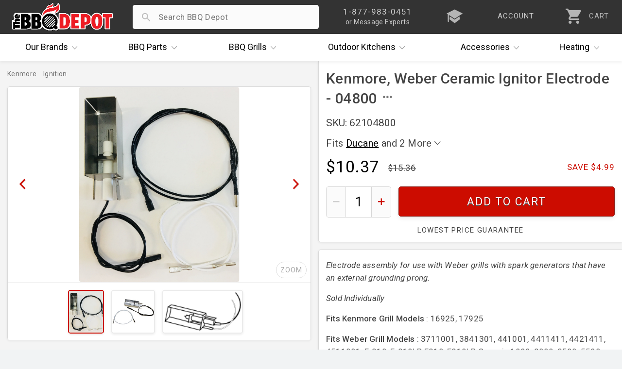

--- FILE ---
content_type: text/html; charset=UTF-8
request_url: https://www.thebbqdepot.com/ceramic-ignitor-electrode-kenmore-weber-04800/
body_size: 12458
content:
<!DOCTYPE html>
<html lang="en">
    <head>
  <meta charset="utf-8" />
  <meta name="viewport" content="width=device-width, initial-scale=1, maximum-scale=1, user-scalable=0"/>
  <title>Kenmore, Weber Genesis, Silver Gas Grill Ignitor electrode assembly - 04800</title>
  
  <meta name="description" content="Kenmore, Weber Gas Grill Replacement Genesis 1000-5500, Silver B &amp; C, and Spirit 500 Collector Box Ignitor Electrode Assembly" />
  <meta property="og:type" content="product" />
<meta property="og:title" content="Kenmore, Weber Ceramic Ignitor Electrode - 04800" />
<meta property="og:description" content="Kenmore, Weber Gas Grill Replacement Genesis 1000-5500, Silver B &amp; C, and Spirit 500 Collector Box Ignitor Electrode Assembly" />
<meta property="og:image" content="https://cdn2.bigcommerce.com/server1300/4k85vhi/products/13548/images/24535/Kenmore_Weber_Ceramic_Ignitor_Electrode_04800__16039.1709583692.720.1080.jpg?c=2" />
<meta property="og:site_name" content="The BBQ Depot" />
<meta property="og:url" content="https://www.thebbqdepot.com/ceramic-ignitor-electrode-kenmore-weber-04800/" />
<meta property="fb:admins" content="10151082906489767" />
<meta property="product:price:amount" content="10.37" />
<meta property="product:price:currency" content="USD" />
<meta property="og:availability" content="instock" />
<meta property="og:price:standard_amount" content="15.3600" />
<meta property="pinterest:richpins" content="enabled" /> <link rel='canonical' href='https://www.thebbqdepot.com/ceramic-ignitor-electrode-kenmore-weber-04800/' /> 
  <meta name="robots" content="max-image-preview:large" />
  <meta name="norton-safeweb-site-verification" content="fg7kbmyiji2i73guemtnjcaxrnpqjmrg7x0cxstq0bh-lv1x1kh2mbtrmxiinq7tk2p7vxkid5nlk7jlpwdlk-bg5th06v2jtva-1xiyyttsnp8nzvp6fkit10lut-fz"/>
  <meta name="google-site-verification" content="NXc5Vfuf8MpofpAf0sOnGdhtWQ-cfUk_1TckX1E3HwI"/>
  <link rel="apple-touch-icon" sizes="180x180" href="https://cdn.bbqdepot.com/favicon/apple-touch-icon.png"/>
  <link rel="shortcut icon" href="https://cdn2.bigcommerce.com/server1300/4k85vhi/templates/__custom/images/favicon-4.ico?t=1753201303" />
  <link href="https://cdn.bbqdepot.com/Styles/styles.css?v=9.85" type="text/css" rel="stylesheet"/>
  <script src="https://cdn.bbqdepot.com/js/jquery.js?v=3.71"></script>
  <script>
  var search_waiting = false; function redir(u, c) { var b = "/brands/"; var h = ".html"; if (u.indexOf(b) > -1 && u.indexOf(h) > -1) { u = u.replace(h, "").toLowerCase() + "/"; window.location.replace(u); } if (c && c.indexOf(b) > -1 && c.indexOf(h) > -1) { c = c.replace(h, "").toLowerCase() + "/"; window.location.replace(c); } } redir(window.location.href, $('link[rel="canonical"]').attr("href"));
  </script>
   
  <script>
    var config = {};
    config.ShopPath = 'https://www.thebbqdepot.com';
    config.AppPath = '';
    config.FastCart = 0;
    var ThumbImageWidth = 170;
    var ThumbImageHeight = 170;
    if (typeof lang === 'undefined') { lang = {}; }
    var initial_activation = false;
    var sticky_loaded = false;
    var sticky_header = false;
    var brandCat = false;
    var top_level = false;
    function activate_left(){function i(){var i=$(".sideNav").outerHeight(!0);i>$("#LayoutColumn1").outerHeight(!0)?$(".sideNav").stickybits().cleanup():i<window.outerHeight-30?$(".sideNav").stickybits({stickyBitStickyOffset:15}):$(".sideNav").stickybits().cleanup()}if(window.innerWidth>767&&$(".Left").length){!0===initial_activation?i():$.getScript("https://cdn.bbqdepot.com/thebit.js").done(function(){initial_activation=!0,i()})}return initial_activation}
  </script>
  <meta name="google-site-verification" content="T_xOK3OFac828h-qKsEKFipajoKVmqV6iSWOtydwf4E"/>
  <meta name="p:domain_verify" content="45444d000f3c3ed76cc346f0f5769366" />
  <meta name="google-site-verification" content="Wm5orqu7jCnb2ALvMNgun_CjJIxEYPvlKwjPFJeXsVc"/>
  <meta name="msvalidate.01" content="16FE31587F8D2B924B7777CB44223FE2" />
  <meta name="format-detection" content="telephone=no" />
  <meta name="google-site-verification" content="TLwY631avp2UpEiik9Uw8nhqMNp-O9zY-Q4GezBIP44"/>
</head>
    <body id="product" class="is_rendering">
        <link href="https://cdn.bbqdepot.com/ps/new-prod-styles.css?v=3.78" type="text/css" rel="stylesheet" />
        <style>
            #raw_desc { padding:0 15px; }
            .product_section { padding-left:0; }
        </style>
        <div id="Container">
            <div id="AjaxLoading"></div>
<div id="_bs_menu_bg"></div>
<header id="header">
<div id="outbar"> <div id="bar"> <div id="hamwise"><i class="ion-navicon"></i></div> <a id="logo" href="/"><img width="300" height="83" src="https://cdn2.bigcommerce.com/server1300/4k85vhi/templates/__custom/images/the-bbq-depot.png" alt="BBQ Depot"></a> <div id="mob_right"> <div id="_bs_help"> <div class="_bs_phone">1-877-983-0451</div> <div class="_bs_or_contact">or Message Experts</div> <div id="contact_drop" class="store_menu"> </div> </div> <a href="/blog" id="_bs_blog"> <div id="_bs_blog_msg"><i class="ion-university"></i></div> </a> <a href="/login.php?action=create_account" id="_bs_acct"> <div id="_bs_acct_msg">account</div> </a> <div id="_bs_top_more"> <i id="vdots" class="ion-android-more-vertical"></i> <div id="_bs_more_drop" class="store_menu"> <div class="first_two"> <div class="store_msg"></div> <a href="tel:8779830451" class="call_ham"> <i class="ion-android-call"></i> <span class="top_item">1-877-983-0451</span> <span class="bot_item">Experts Available Now! Habla Español</span> </a> <a href="/contact-us/" class="msg_ham open_ask"> <i class="ion-paper-airplane"></i> <span class="top_item">Send Us A Message</span> <span class="bot_item">Ask The BBQ Experts & Upload Photos</span> </a> </div>  <a href="/account.php" class="acct_ham"> <i class="ion-person"></i> <span class="top_item">My Account</span> <span class="bot_item">Track Your Orders & Fast Checkout</span> </a> <a href="/blog" class="iq_ham"> <i class="ion-university"></i> <span class="top_item">i.Q. Learning Center</span> <span class="bot_item">Become The Ultimate Q Master!</span> </a> </div> </div> <a id="cart" href="/cart.php"> <i class="ion-android-cart"></i> <div id="item_cnt">0</div> <div id="cart_lower">CART</div> </a> </div> <div id="search_wrap"> <form action="/search.php" method="get" onclick="search_waiting = true;" autocomplete="off"> <i id="search_icon" class="not_arrow"></i> <input type="search" name="search_query" autocapitalize="off" autocorrect="off" spellcheck="false" id="search_bar"> <i id="remove_search" class="ion-android-close"></i> <button type="submit" class="Button">Search</button> <div id="pop_searches"></div> <div id="ajax_results"></div> </form> </div> </div> </div>
<div id="outer_nav" style="height:56px;">
    <nav id="_bs_nav">
        <div class="_bs_has_drop drop_once" id="brands">
            <a class="_bs_main" href="/our-brands/"><span>Our</span> Brands <i class="ion-ios-arrow-down"></i></a>
            <div class="_bs_mega is_centered" style="width:686px;"></div>
        </div>
        <div class="_bs_has_drop drop_once" id="parts">
            <a class="_bs_main" href="/grill-parts"><span>BBQ</span> Parts <i class="ion-ios-arrow-down"></i></a>
            <div class="_bs_mega is_centered" style="width:739px;"></div>
        </div>
        <div class="_bs_has_drop drop_once" id="grills">
            <a class="_bs_main" href="/bbq-grills/"><span>BBQ</span> Grills <i class="ion-ios-arrow-down"></i></a>
            <div class="_bs_mega is_centered" style="width:500px; white-space:normal;"></div>
        </div>
        <div class="_bs_has_drop drop_once" id="ok">
            <a class="_bs_main" href="/outdoor-kitchens/"><span>Outdoor</span> Kitchens <i class="ion-ios-arrow-down"></i></a>
            <div class="_bs_mega is_centered" style="width:560px;"></div>
        </div>
        <div class="_bs_has_drop drop_once" id="dots">
            <a class="_bs_main" id="acc_desk" href="/grill-accessories/">Accessories<i class="ion-ios-arrow-down"></i></a>
            <a class="_bs_main" id="more_tablet" href="#">More<i class="ion-ios-arrow-down"></i></a> <a class="_bs_main" id="more_mobile" href="#"><i class="ion-android-more-vertical"></i></a>
            <div class="_bs_mega is_centered" style="width:460px;"></div>
        </div>
        <div class="_bs_has_drop drop_once" id="heat">
            <a class="_bs_main" href="/indoor-outdoor-heaters/"><span></span> Heating <i class="ion-ios-arrow-down"></i></a>
            <div class="_bs_mega is_centered" style="width:420px;"></div>
        </div>
    </nav>
</div>
</header>
<script>var currentCart = ""; "" !== currentCart && (currentCart = currentCart.replace(/\D/g, ""), document.getElementById('header').classList.add("new_cartFilled"), document.getElementById("item_cnt").innerHTML = currentCart); </script>  
            <div id="product_wrap">
                
                <div id="content" data-modified="1767973804">
<div class="Block Moveable Panel Breadcrumb" id="ProductBreadcrumb">
<ul>
<li>
<a href="https://www.thebbqdepot.com/our-brands/">
<span>Brands</span>
</a>
</li>
<li>
<a href="https://www.thebbqdepot.com/brands/kenmore/">
<span>Kenmore</span>
</a>
</li>
<li>
<a href="https://www.thebbqdepot.com/brands/kenmore/ignition">
<span>Ignition</span>
</a>
</li>
</ul>
</div>
<div id="sticky_parent">
<div id="main_img" class="has_thumbs">
<div id="current_box">
<div id="large1" class="vehicleLarge firstImg currentVehicleImg zoom_wrap"><img src="https://cdn11.bigcommerce.com/s-4k85vhi/products/13548/images/24535/Kenmore_Weber_Ceramic_Ignitor_Electrode_04800__16039.1709583692.1500.1500.jpg?c=2" width="1051" height="1280" class="default_img" alt="Collector box and electrode for Kenmore and Weber Grills" title="Collector box and electrode for Kenmore and Weber Grills" /></div><div id="large2" class="vehicleLarge zoom_wrap"><img data-src="https://cdn11.bigcommerce.com/s-4k85vhi/products/13548/images/17298/04800__89211.1709583692.1500.1500.jpg?c=2" width="200" height="200" class="default_img" alt="Ignitor Electrode Assembly" title="Ignitor Electrode Assembly" /></div><div id="large3" class="vehicleLarge lastImg zoom_wrap"><img data-src="https://cdn11.bigcommerce.com/s-4k85vhi/products/13548/images/13242/04800__54637.1709583692.1500.1500.gif?c=2" width="130" height="69" class="default_img" alt="Ceramic Ignitor Electrode" title="Ceramic Ignitor Electrode" /></div>				<span id="moveLeft" ><i class="ion-chevron-left"></i></span>
<span id="moveRight" ><i class="ion-chevron-right"></i></span>
<span id="expand_img">ZOOM</span>
</div>
<div id="thumbs">
<img src="https://cdn11.bigcommerce.com/s-4k85vhi/products/13548/images/24535/Kenmore_Weber_Ceramic_Ignitor_Electrode_04800__16039.1709583692.170.170.jpg?c=2" id="thumb1" class="vehicleThumb currentlyEnlarged" width="140" height="170" data-zoom-image="https://cdn11.bigcommerce.com/s-4k85vhi/products/13548/images/24535/Kenmore_Weber_Ceramic_Ignitor_Electrode_04800__16039.1709583692.1500.1500.jpg?c=2" data-zoom-width="1051" data-zoom-height="1280" alt="Collector box and electrode for Kenmore and Weber Grills" /><img src="https://cdn11.bigcommerce.com/s-4k85vhi/products/13548/images/17298/04800__89211.1709583692.170.170.jpg?c=2" id="thumb2" class="vehicleThumb" width="170" height="170" data-zoom-image="https://cdn11.bigcommerce.com/s-4k85vhi/products/13548/images/17298/04800__89211.1709583692.1500.1500.jpg?c=2" data-zoom-width="200" data-zoom-height="200" alt="Ignitor Electrode Assembly" /><img src="https://cdn11.bigcommerce.com/s-4k85vhi/products/13548/images/13242/04800__54637.1709583692.170.170.gif?c=2" id="thumb3" class="vehicleThumb" width="130" height="69" data-zoom-image="https://cdn11.bigcommerce.com/s-4k85vhi/products/13548/images/13242/04800__54637.1709583692.1500.1500.gif?c=2" data-zoom-width="130" data-zoom-height="69" alt="Ceramic Ignitor Electrode" />			</div>
</div>
<div id="right">
<div id="prod_top">
<h1 id="prodH1" data-product-id="13548">Kenmore, Weber Ceramic Ignitor Electrode - 04800</h1>
<div id="below_headline" class="">
<div id="sku" data-basesku="62104800">SKU: 62104800</div>
</div>
<div id="brand_summary" class="hover_brands">
Fits <a href="https://www.thebbqdepot.com/brands/ducane/">Ducane</a> and 2 More <i class="ion-ios-arrow-down"></i>				<div id="all_brands">
<a href="https://www.thebbqdepot.com/brands/ducane/">Ducane</a><a href="https://www.thebbqdepot.com/brands/kenmore/">Kenmore</a><a href="https://www.thebbqdepot.com/brands/weber/replacement-parts/">Weber</a>				</div>
</div>
<div id="price_wrap">
<div id="price">$10.37</div>
<div id="savings">Save $4.99</div>
<div id="retail_price">15.36</div>
</div>
<div id="availability">
<div id="avail_inner">
<div id="on_hold_wrap" class="">Only <span id="on_hold_int">6</span> Remaining</div>
<div id="quantity_wrap" >
<span id="minus_qty"><i class="ion-minus"></i></span>
<input type="text" id="quantity" value="1" min="1" max="" autocomplete="off" value="1" inputmode="numeric" id="qty_box">
<span id="add_qty" ><i class="ion-plus"></i></span>
</div>
<a href="https://www.thebbqdepot.com/cart.php?action=add&product_id=13548" id="add2cart">Add To Cart</a>
<div id="below_add2_shouts">
<div id="lowestPrice" class="load_tooltip" data-tooltip="7">Lowest Price Guarantee</div>
</div>
</div>
</div>
</div>
<div id="prod_bottom">
<div id="description">
<div id="scroll_nav">
</div>
<div id="raw_desc" class="has_padding">
<p><span><em>Electrode assembly for use with Weber grills with spark generators that have an external grounding prong.</em></span></p>
<p><span><em>Sold Individually</em></span></p>
<p><span><strong>Fits Kenmore Grill Models</strong> : 16925, 17925</span></p>
<p><span><strong>Fits Weber Grill Models</strong> : 3711001, 3841301, 441001, 4411411, 4421411, 4511001, E-210, E-210LP, E210, E210LP, Genesis 1000, 2000, 3500, 5500, Gold B 2002, Genesis Gold B pre-2002, Genesis Gold C 2002, Gold C pre-2002, Platinum I, Platinum II, Silver A, Silver B, Silver C, SP-210, Spirit 500, Spirit E-210, Spirit E-310, Spirit E-320, Spirit E210, Spirit E310</span></p>
<p><span>Includes : Ground Wire Female Spade Connectors</span></p>
<p><span>This item is not an original manufacturer part</span></p>
<p><span style="color: #ff0000; font-family: arial, helvetica, sans-serif; font-size: small;"><em>To ensure you choose the correct replacement part for your grill, we recommend removing the original part and comparing it to what we list. &nbsp;You can also check your owner's manual to make sure this part will work with your grill.</em></span></p>				 	</div>
</div>
<script>var has_videos = false;</script>
<div id="prod_ask_wrap">
<a href="/contact" id="prod_ask" data-headline="Ask Experts" class="open_ask about_this">Ask The Experts</a>
<div class="Clear"></div>
</div>
</div>
</div>
</div>
</div>
<script>
var sku_list = ["62104800"];
var the_price = 10.37;
var is_part = true;
var is_grill = false;
var is_outdoor = false;
var is_accessories = false;
</script> 
                <script>
                    // inline prod script
                    var c=document.getElementById("raw_desc");if(c)for(var ps=c.getElementsByTagName("p"),i=ps.length-1;0<=i;i--){var p=ps[i],txt=p.textContent.replace(/\u00A0/g,"").trim();txt||p.innerHTML.replace(/&nbsp;|<[^>]+>/gi,"").trim()||p.parentNode.removeChild(p)}for(var details=document.querySelectorAll("#raw_desc details.product_section"),isWideScreen=768<=window.innerWidth,i=0;i<details.length;i++){var summary=details[i].querySelector("summary.section_headline"),headlineText=summary?summary.textContent.toLowerCase().trim():"";details[i].open=isWideScreen?!(headlineText.includes("why buy")||headlineText.includes("grill shipping")):0===i}const product_h1=document.getElementById("prodH1");if(window.innerWidth<=767){const a=document.getElementById("ProductBreadcrumb");a&&a.insertAdjacentElement("afterend",product_h1)}product_h1.insertAdjacentHTML("beforeend",'<span id="openh1menu" class="ion-android-more-horizontal"><span id="prodMenu"></span></span>');let captchaLoaded=!1;function loadCaptcha(r){captchaLoaded?r&&showProductReviewForm():(captchaLoaded=!0,fetch("https://cdn.bbqdepot.com/html/review_submit.html").then(function(e){if(!e.ok)throw new Error("Form load failed");return e.text()}).then(function(e){e=(e=e.replace("%GLOBAL_ProductId%","20301")).replace("%GLOBAL_throttleToken%","");const t=document.getElementById("revH4");if(t){t.insertAdjacentHTML("afterend",e);e="";const o=document.getElementById("email");if(o&&""!==e.trim()&&(o.value=e),!document.querySelector('script[src*="recaptcha"]')){const n=document.createElement("script");n.src="https://www.google.com/recaptcha/api.js",n.async=!0,document.head.appendChild(n)}r&&showProductReviewForm()}else captchaLoaded=!1}).catch(function(e){console.error("Error loading review form:",e),captchaLoaded=!1}))}function showProductReviewForm(){const e=document.querySelector(".ProductReviewForm");e&&(e.style.display="block")}document.addEventListener("keyup",function(e){e.target.closest("#prod_review_block")&&loadCaptcha(!1)}),document.addEventListener("change",function(e){e.target.closest("#prod_review_block")&&loadCaptcha(!1)}),document.addEventListener("click",function(e){if("write_review"===e.target.id||e.target.closest("#write_review")){e.preventDefault();const t=document.querySelector(".ProductReviewForm");t&&(t.style.display="none"===t.style.display?"block":"none"),loadCaptcha(!0)}}),"#write_review"===window.location.hash&&loadCaptcha(!0);
                </script>
                <div id="ProductOtherDetails">
	<div class="ProductDetailsGrid prodAccordionContent">
		<div class="DetailRow Type" data-custom-field="Type" data-value="Aftermarket">
    <div class="Label">Type:</div>
    <div class="Value"></div>
</div> <div class="DetailRow Brand" data-custom-field="Brand" data-value="Ducane,Kenmore,Weber">
    <div class="Label">Brand:</div>
    <div class="Value"></div>
</div> 
	</div>
</div>
            </div>
            <div class="Block Moveable Panel" id="SideProductAlsoBought">
                <div id="alsobuy_inner">
                    <h3 id="also_bought">Related Items</h3>
                    <div class="BlockContent" id="also_purchased">
                        <ul class="ProductList">
                            <li data-stock="">
    <div class="ProductImage" data-product="13446">
        <a href="https://www.thebbqdepot.com/ceramic-ignitor-electrode-arkla-kenmore-03700/"><img src="https://cdn2.bigcommerce.com/server1300/4k85vhi/products/13446/images/20831/03700__48377.1638569805.170.170.jpg?c=2" alt="Arkla and Kenmore electrode" /></a>
    </div>
    <div class="ProductDetails">
        <a href="https://www.thebbqdepot.com/ceramic-ignitor-electrode-arkla-kenmore-03700/">Universal Ceramic Ignitor Electrode, Arkla, Kenmore - 03700</a>
        <div class="category customFields">
            <div class="DetailRow Part #" data-custom-field="Part #" data-value="03700">
    <div class="Label">Part #:</div>
    <div class="Value"></div>
</div> <div class="DetailRow Brand" data-custom-field="Brand" data-value="Arkla,Kenmore">
    <div class="Label">Brand:</div>
    <div class="Value"></div>
</div> 
        </div>
    </div>
    <p class="itemPrice"><strike class="RetailPriceValue">$6.41</strike> <span class="SalePrice">$5.24</span></p>
    <div class="ProductPriceRating Rating Rating0">
        <i class="ion-android-star"></i><i class="ion-android-star"></i><i class="ion-android-star"></i><i class="ion-android-star"></i><i class="ion-android-star"></i>
    </div>
</li><li data-stock="">
    <div class="ProductImage" data-product="13481">
        <a href="https://www.thebbqdepot.com/ceramic-ignitor-electrode-charbroil-centro-kenmore-04430/"><img src="https://cdn2.bigcommerce.com/server1300/4k85vhi/products/13481/images/21285/04430hr__17565.1628612175.170.170.jpg?c=2" alt="Electrode and wire" /></a>
    </div>
    <div class="ProductDetails">
        <a href="https://www.thebbqdepot.com/ceramic-ignitor-electrode-charbroil-centro-kenmore-04430/">Ceramic Ignitor Electrode, Charbroil, Centro, Kenmore - 04430</a>
        <div class="category customFields">
            <div class="DetailRow Part #" data-custom-field="Part #" data-value="04430">
    <div class="Label">Part #:</div>
    <div class="Value"></div>
</div> <div class="DetailRow Brand" data-custom-field="Brand" data-value="Centro,Charbroil,Cuisinart,Dyna-Glo,Kenmore,Kitchen Aid,Master Chef,Master Forge,Members Mark,Nexgrill,Outdoor Gourmet,Thermos">
    <div class="Label">Brand:</div>
    <div class="Value"></div>
</div> 
        </div>
    </div>
    <p class="itemPrice"><strike class="RetailPriceValue">$14.09</strike> <span class="SalePrice">$9.51</span></p>
    <div class="ProductPriceRating Rating Rating0">
        <i class="ion-android-star"></i><i class="ion-android-star"></i><i class="ion-android-star"></i><i class="ion-android-star"></i><i class="ion-android-star"></i>
    </div>
</li><li data-stock="">
    <div class="ProductImage" data-product="13497">
        <a href="https://www.thebbqdepot.com/ceramic-ignitor-electrode-charbroil-kenmore-04420/"><img src="https://cdn2.bigcommerce.com/server1300/4k85vhi/products/13497/images/19372/04420__79506.1600375391.170.170.jpg?c=2" alt="Ceramic Ignitor Electrode, Charbroil, Kenmore" /></a>
    </div>
    <div class="ProductDetails">
        <a href="https://www.thebbqdepot.com/ceramic-ignitor-electrode-charbroil-kenmore-04420/">Charbroil, Kenmore Ceramic Ignitor Electrode - 04420</a>
        <div class="category customFields">
            <div class="DetailRow Type" data-custom-field="Type" data-value="Aftermarket">
    <div class="Label">Type:</div>
    <div class="Value"></div>
</div> <div class="DetailRow Brand" data-custom-field="Brand" data-value="Charbroil,Kenmore,Master Chef,Thermos">
    <div class="Label">Brand:</div>
    <div class="Value"></div>
</div> 
        </div>
    </div>
    <p class="itemPrice"><strike class="RetailPriceValue">$11.67</strike> <span class="SalePrice">$7.89</span></p>
    <div class="ProductPriceRating Rating Rating5">
        <i class="ion-android-star"></i><i class="ion-android-star"></i><i class="ion-android-star"></i><i class="ion-android-star"></i><i class="ion-android-star"></i>
    </div>
</li><li data-stock="">
    <div class="ProductImage" data-product="13499">
        <a href="https://www.thebbqdepot.com/ignitor-electrode-charbroil-kenmore-01472/"><img src="https://cdn2.bigcommerce.com/server1300/4k85vhi/products/13499/images/19431/01472__50563.1618004092.170.170.jpg?c=2" alt="Ceramic Ignitor Electrode for Charbroil, Kenmore" /></a>
    </div>
    <div class="ProductDetails">
        <a href="https://www.thebbqdepot.com/ignitor-electrode-charbroil-kenmore-01472/">Charbroil, Kenmore Ceramic Ignitor Electrode - 01472</a>
        <div class="category customFields">
            <div class="DetailRow Brand" data-custom-field="Brand" data-value="Charbroil,Kenmore,Master Chef,Thermos">
    <div class="Label">Brand:</div>
    <div class="Value"></div>
</div> 
        </div>
    </div>
    <p class="itemPrice"><strike class="RetailPriceValue">$12.24</strike> <span class="SalePrice">$8.28</span></p>
    <div class="ProductPriceRating Rating Rating5">
        <i class="ion-android-star"></i><i class="ion-android-star"></i><i class="ion-android-star"></i><i class="ion-android-star"></i><i class="ion-android-star"></i>
    </div>
</li><li data-stock="">
    <div class="ProductImage" data-product="19280">
        <a href="https://www.thebbqdepot.com/4-ceramic-ignitor-electrode-turbo-kenmore-ig16b/"><img src="https://cdn2.bigcommerce.com/server1300/4k85vhi/products/19280/images/18559/IG_16B__96179.1711132900.170.170.jpg?c=2" alt="sears/kenmore replacement ignitor component" /></a>
    </div>
    <div class="ProductDetails">
        <a href="https://www.thebbqdepot.com/4-ceramic-ignitor-electrode-turbo-kenmore-ig16b/">Kenmore, Turbo 4&quot; Ceramic Ignitor Electrode - IG16B</a>
        <div class="category customFields">
            <div class="DetailRow Type" data-custom-field="Type" data-value="Aftermarket">
    <div class="Label">Type:</div>
    <div class="Value"></div>
</div> <div class="DetailRow Brand" data-custom-field="Brand" data-value="Kenmore,Turbo">
    <div class="Label">Brand:</div>
    <div class="Value"></div>
</div> 
        </div>
    </div>
    <p class="itemPrice"><strike class="RetailPriceValue">$13.97</strike> <span class="SalePrice">$9.99</span></p>
    <div class="ProductPriceRating Rating Rating5">
        <i class="ion-android-star"></i><i class="ion-android-star"></i><i class="ion-android-star"></i><i class="ion-android-star"></i><i class="ion-android-star"></i>
    </div>
</li>

                            <div class="Block Moveable Panel" id="SimilarProductsByCustomerViews" style="display:none;"></div>
                            <li data-stock="">
    <div class="ProductImage" data-product="13146">
        <a href="https://www.thebbqdepot.com/porcelain-cooking-grids-53812/"><img src="https://cdn2.bigcommerce.com/server1300/4k85vhi/products/13146/images/12758/53812__24908.1667247065.170.170.jpg?c=2" alt="Kenmore Porcelain Cooking Grids" /></a>
    </div>
    <div class="ProductDetails">
        <a href="https://www.thebbqdepot.com/porcelain-cooking-grids-53812/">17 5/16 x 23 1/2, Stamped Porcelain Cooking Grids - 53812</a>
        <div class="category customFields">
            <div class="DetailRow Type" data-custom-field="Type" data-value="Aftermarket">
    <div class="Label">Type:</div>
    <div class="Value"></div>
</div> <div class="DetailRow Brand" data-custom-field="Brand" data-value="Kalamazoo,Kenmore,Nexgrill,Weber">
    <div class="Label">Brand:</div>
    <div class="Value"></div>
</div> 
        </div>
    </div>
    <p class="itemPrice"><strike class="RetailPriceValue">$116.34</strike> <span class="SalePrice">$106.72</span></p>
    <div class="ProductPriceRating Rating Rating4">
        <i class="ion-android-star"></i><i class="ion-android-star"></i><i class="ion-android-star"></i><i class="ion-android-star"></i><i class="ion-android-star"></i>
    </div>
    
</li><li data-stock="">
    <div class="ProductImage" data-product="13425">
        <a href="https://www.thebbqdepot.com/weber-porcelain-steel-flavorizer-bars-silver-gold-b-c/"><img src="https://cdn2.bigcommerce.com/server1300/4k85vhi/products/13425/images/22212/95365__50374.1651522694.170.170.jpg?c=2" alt="Set of 5 Bars" /></a>
    </div>
    <div class="ProductDetails">
        <a href="https://www.thebbqdepot.com/weber-porcelain-steel-flavorizer-bars-silver-gold-b-c/">Weber Silver, Gold B,C Aftermarket Porcelain Flavorizer Bars - 95365</a>
        <div class="category customFields">
            <div class="DetailRow Brand" data-custom-field="Brand" data-value="Weber">
    <div class="Label">Brand:</div>
    <div class="Value"></div>
</div> 
        </div>
    </div>
    <p class="itemPrice"><strike class="RetailPriceValue">$90.35</strike> <span class="SalePrice">$60.99</span></p>
    <div class="ProductPriceRating Rating Rating5">
        <i class="ion-android-star"></i><i class="ion-android-star"></i><i class="ion-android-star"></i><i class="ion-android-star"></i><i class="ion-android-star"></i>
    </div>
    
</li><li data-stock="">
    <div class="ProductImage" data-product="13437">
        <a href="https://www.thebbqdepot.com/push-button-piezo-plunger-ignitor-spark-generator/"><img src="https://cdn2.bigcommerce.com/server1300/4k85vhi/products/13437/images/19074/03120__43689.1688215156.170.170.jpg?c=2" alt="Spark generator" /></a>
    </div>
    <div class="ProductDetails">
        <a href="https://www.thebbqdepot.com/push-button-piezo-plunger-ignitor-spark-generator/">Push button piezo plunger Ignitor Spark Generator - 03120</a>
        <div class="category customFields">
            <div class="DetailRow Type" data-custom-field="Type" data-value="Aftermarket">
    <div class="Label">Type:</div>
    <div class="Value"></div>
</div> <div class="DetailRow Brand" data-custom-field="Brand" data-value="Amana,Amberlight,Aussie,Backyard Grill,Broil King,Broil-Mate,Charbroil,Chargriller,Ducane,Fiesta,Kenmore,Landmann,Master Chef,Sterling,Uniflame,Weber">
    <div class="Label">Brand:</div>
    <div class="Value"></div>
</div> 
        </div>
    </div>
    <p class="itemPrice"><strike class="RetailPriceValue">$10.97</strike> <span class="SalePrice">$8.95</span></p>
    <div class="ProductPriceRating Rating Rating0">
        <i class="ion-android-star"></i><i class="ion-android-star"></i><i class="ion-android-star"></i><i class="ion-android-star"></i><i class="ion-android-star"></i>
    </div>
    
</li><li data-stock="">
    <div class="ProductImage" data-product="13803">
        <a href="https://www.thebbqdepot.com/7507-weber-stainless-steel-burner-kit-silver-a-500/"><img src="https://cdn2.bigcommerce.com/server1300/4k85vhi/products/13803/images/13613/yhst-87469101818510_2155_53290405__54904.1692881634.170.170.jpg?c=2" alt="Weber Silver A, Spirit 500, Spirit E-210 (Side Controls) Stainless Steel Burner Kit - 7507" /></a>
    </div>
    <div class="ProductDetails">
        <a href="https://www.thebbqdepot.com/7507-weber-stainless-steel-burner-kit-silver-a-500/">Weber Silver A, Spirit 500, Spirit E-210 (Side Controls) Stainless Steel Burner Kit - 7507</a>
        <div class="category customFields">
            <div class="DetailRow Part #" data-custom-field="Part #" data-value="7507">
    <div class="Label">Part #:</div>
    <div class="Value"></div>
</div> <div class="DetailRow Brand" data-custom-field="Brand" data-value="Weber">
    <div class="Label">Brand:</div>
    <div class="Value"></div>
</div> 
        </div>
    </div>
    <p class="itemPrice"><strike class="RetailPriceValue">$74.99</strike> <span class="SalePrice">$64.99</span></p>
    <div class="ProductPriceRating Rating Rating5">
        <i class="ion-android-star"></i><i class="ion-android-star"></i><i class="ion-android-star"></i><i class="ion-android-star"></i><i class="ion-android-star"></i>
    </div>
    
</li><li data-stock="none">
    <div class="ProductImage" data-product="13804">
        <a href="https://www.thebbqdepot.com/stainless-steel-burner-kit-silver-gold/"><img src="https://cdn2.bigcommerce.com/server1300/4k85vhi/products/13804/images/13614/yhst-87469101818510_2155_53358136__03614.1680018670.170.170.jpg?c=2" alt="Weber Stainless Steel Burner Kit, Silver, Gold" /></a>
    </div>
    <div class="ProductDetails">
        <a href="https://www.thebbqdepot.com/stainless-steel-burner-kit-silver-gold/">Weber Genesis Silver, Gold, Spirit 300 (side controls) Stainless Steel Burner Kit - 7508</a>
        <div class="category customFields">
            <div class="DetailRow Type" data-custom-field="Type" data-value="OEM">
    <div class="Label">Type:</div>
    <div class="Value"></div>
</div> <div class="DetailRow Brand" data-custom-field="Brand" data-value="Weber">
    <div class="Label">Brand:</div>
    <div class="Value"></div>
</div> 
        </div>
    </div>
    <p class="itemPrice">$79.99</p>
    <div class="ProductPriceRating Rating Rating5">
        <i class="ion-android-star"></i><i class="ion-android-star"></i><i class="ion-android-star"></i><i class="ion-android-star"></i><i class="ion-android-star"></i>
    </div>
    
</li><li data-stock="none">
    <div class="ProductImage" data-product="13816">
        <a href="https://www.thebbqdepot.com/genesis-silver-b-c-gold-b-c-1000-porcelain-cooking-grate-7525/"><img src="https://cdn2.bigcommerce.com/server1300/4k85vhi/products/13816/images/13626/yhst-87469101818510_2155_37623511__59535.1662755110.170.170.jpg?c=2" alt="weber cooking grate" /></a>
    </div>
    <div class="ProductDetails">
        <a href="https://www.thebbqdepot.com/genesis-silver-b-c-gold-b-c-1000-porcelain-cooking-grate-7525/">Weber Genesis Silver B/C, Gold B/C &amp; 1000 Porcelain Cooking Grate - 7525</a>
        <div class="category customFields">
            <div class="DetailRow Brand" data-custom-field="Brand" data-value="Weber">
    <div class="Label">Brand:</div>
    <div class="Value"></div>
</div> 
        </div>
    </div>
    <p class="itemPrice">$62.99</p>
    <div class="ProductPriceRating Rating Rating5">
        <i class="ion-android-star"></i><i class="ion-android-star"></i><i class="ion-android-star"></i><i class="ion-android-star"></i><i class="ion-android-star"></i>
    </div>
    
</li><li data-stock="none">
    <div class="ProductImage" data-product="13821">
        <a href="https://www.thebbqdepot.com/22-1-2-weber-porcelain-flavorizer-bars-7536/"><img src="https://cdn2.bigcommerce.com/server1300/4k85vhi/products/13821/images/13631/yhst-87469101818510_2155_53353746__07919.1692285964.170.170.jpg?c=2" alt="Weber flavorizer bars" /></a>
    </div>
    <div class="ProductDetails">
        <a href="https://www.thebbqdepot.com/22-1-2-weber-porcelain-flavorizer-bars-7536/">Weber 22 1/2&quot; Silver B/C, Spirit 700, 900 Porcelain Flavorizer Bars - 65945</a>
        <div class="category customFields">
            <div class="DetailRow Brand" data-custom-field="Brand" data-value="Weber">
    <div class="Label">Brand:</div>
    <div class="Value"></div>
</div> 
        </div>
    </div>
    <p class="itemPrice">$65.99</p>
    <div class="ProductPriceRating Rating Rating5">
        <i class="ion-android-star"></i><i class="ion-android-star"></i><i class="ion-android-star"></i><i class="ion-android-star"></i><i class="ion-android-star"></i>
    </div>
    
</li><li data-stock="none">
    <div class="ProductImage" data-product="13822">
        <a href="https://www.thebbqdepot.com/weber-flavorizer-bars-7537/"><img src="https://cdn2.bigcommerce.com/server1300/4k85vhi/products/13822/images/13632/yhst-87469101818510_2155_16457986__54977.1696010270.170.170.jpg?c=2" alt="Weber Stainless Flavorizer Bars, Silver B,C, Gold B,C" /></a>
    </div>
    <div class="ProductDetails">
        <a href="https://www.thebbqdepot.com/weber-flavorizer-bars-7537/">Weber Silver B/C, Gold B/C (2002 and Newer) Stainless Flavorizer Bars - 65903</a>
        <div class="category customFields">
            <div class="DetailRow Brand" data-custom-field="Brand" data-value="Weber">
    <div class="Label">Brand:</div>
    <div class="Value"></div>
</div> 
        </div>
    </div>
    <p class="itemPrice">$85.99</p>
    <div class="ProductPriceRating Rating Rating5">
        <i class="ion-android-star"></i><i class="ion-android-star"></i><i class="ion-android-star"></i><i class="ion-android-star"></i><i class="ion-android-star"></i>
    </div>
    
</li><li data-stock="">
    <div class="ProductImage" data-product="15239">
        <a href="https://www.thebbqdepot.com/dual-2-spade-outlet-battery-ignition-module/"><img src="https://cdn2.bigcommerce.com/server1300/4k85vhi/products/15239/images/18590/igniter__71572.1712667661.170.170.jpg?c=2" alt="spark igniter" /></a>
    </div>
    <div class="ProductDetails">
        <a href="https://www.thebbqdepot.com/dual-2-spade-outlet-battery-ignition-module/">Dual (2) spade outlet battery ignition module - IGEIB2</a>
        <div class="category customFields">
            <div class="DetailRow Part #" data-custom-field="Part #" data-value="IGEIB2B">
    <div class="Label">Part #:</div>
    <div class="Value"></div>
</div> <div class="DetailRow Brand" data-custom-field="Brand" data-value="ProFire">
    <div class="Label">Brand:</div>
    <div class="Value"></div>
</div> 
        </div>
    </div>
    <p class="itemPrice"><strike class="RetailPriceValue">$35.20</strike> <span class="SalePrice">$22.97</span></p>
    <div class="ProductPriceRating Rating Rating5">
        <i class="ion-android-star"></i><i class="ion-android-star"></i><i class="ion-android-star"></i><i class="ion-android-star"></i><i class="ion-android-star"></i>
    </div>
    
</li><li data-stock="">
    <div class="ProductImage" data-product="20301">
        <a href="https://www.thebbqdepot.com/85865-weber-cross-over-tube-silver-b-c-gold-b-c/"><img src="https://cdn2.bigcommerce.com/server1300/4k85vhi/products/20301/images/23665/Weber_cross_over_tube_85865__95704.1711741692.170.170.jpg?c=2" alt="Weber Cross Over Tube" /></a>
    </div>
    <div class="ProductDetails">
        <a href="https://www.thebbqdepot.com/85865-weber-cross-over-tube-silver-b-c-gold-b-c/">85865 Weber Cross Over Tube, Silver B/C, Gold B/C</a>
        <div class="category customFields">
            <div class="DetailRow Type" data-custom-field="Type" data-value="OEM">
    <div class="Label">Type:</div>
    <div class="Value"></div>
</div> <div class="DetailRow Brand" data-custom-field="Brand" data-value="Weber">
    <div class="Label">Brand:</div>
    <div class="Value"></div>
</div> 
        </div>
    </div>
    <p class="itemPrice">$8.99</p>
    <div class="ProductPriceRating Rating Rating5">
        <i class="ion-android-star"></i><i class="ion-android-star"></i><i class="ion-android-star"></i><i class="ion-android-star"></i><i class="ion-android-star"></i>
    </div>
    
</li>


                        </ul>
                    </div>
                    <span id="sim_left"><i class="ion-android-arrow-back"></i></span>
                    <span id="sim_right"><i class="ion-android-arrow-forward"></i></span>
                </div>
            </div>  
            <div class="Clear"></div>
            <script src="https://cdn.bbqdepot.com/ps/new-prod-functions.js?v=3.12"></script>
            <script type="application/ld+json" id="new_schema" data-modified="1767973804">[{"@context":"https://schema.org/","@type":"Product","@id":"https://www.thebbqdepot.com/ceramic-ignitor-electrode-kenmore-weber-04800/#product","name":"Kenmore, Weber Ceramic Ignitor Electrode - 04800","description":"Electrode assembly for use with Weber grills with spark generators that have an external grounding prong. Sold Individually Fits Kenmore Grill Models : 16925, 17925 Fits Weber Grill Models : 3711001, 3841301, 441001, 4411411, 4421411, 4511001, E-210, E-210LP, E210, E210LP, Genesis 1000, 2000, 3500, 5500, Gold B 2002, Genesis Gold B pre-2002, Genesis Gold C 2002, Gold C pre-2002, Platinum I, Platinum II, Silver A, Silver B, Silver C, SP-210, Spirit 500, Spirit E-210, Spirit E-310, Spirit E-320, Spirit E210, Spirit E310 Includes : Ground Wire Female Spade Connectors This item is not an original manufacturer part To ensure you choose the correct replacement part for your grill, we recommend removing the original part and comparing it to what we list. You can also check your owner's manual to make sure this part will work with your grill.","sku":"62104800","mpn":"04800","image":["https://cdn11.bigcommerce.com/s-4k85vhi/products/13548/images/24535/Kenmore_Weber_Ceramic_Ignitor_Electrode_04800__16039.1709583692.720.1080.jpg?c=2","https://cdn11.bigcommerce.com/s-4k85vhi/products/13548/images/17298/04800__89211.1709583692.720.1080.jpg?c=2","https://cdn11.bigcommerce.com/s-4k85vhi/products/13548/images/13242/04800__54637.1709583692.720.1080.gif?c=2"],"offers":[{"@type":"Offer","sku":"62104800","url":"https://www.thebbqdepot.com/ceramic-ignitor-electrode-kenmore-weber-04800/?","price":10.37,"priceCurrency":"USD","availability":"https://schema.org/InStock","name":"Kenmore, Weber Ceramic Ignitor Electrode - 04800","itemCondition":"https://schema.org/NewCondition","hasMerchantReturnPolicy":{"@type":"MerchantReturnPolicy","url":"https://www.thebbqdepot.com/return-policy/","returnPolicyCategory":"https://schema.org/MerchantReturnFiniteReturnWindow","merchantReturnDays":30,"returnFees":"https://schema.org/FreeReturn","returnMethod":"https://schema.org/ReturnByMail","applicableCountry":{"@type":"Country","name":"US"}},"shippingDetails":{"@type":"OfferShippingDetails","shippingRate":{"@type":"MonetaryAmount","value":7.75,"currency":"USD"},"shippingDestination":{"@type":"DefinedRegion","addressCountry":"US"},"deliveryTime":{"@type":"ShippingDeliveryTime","handlingTime":{"@type":"QuantitativeValue","minValue":1,"maxValue":2,"unitCode":"DAY"},"transitTime":{"@type":"QuantitativeValue","minValue":3,"maxValue":5,"unitCode":"DAY"}}}}],"brand":{"@type":"Brand","name":"Ducane","url":"https://www.thebbqdepot.com/brands/ducane/","image":"https://cdn2.bigcommerce.com/server1300/4k85vhi/product_images/k/ducane__62504.jpg"},"additionalProperty":[{"@type":"PropertyValue","name":"Compatible Brands","value":"Ducane, Kenmore, Weber"}]},{"@context":"https://schema.org","@type":"BreadcrumbList","itemListElement":[{"@type":"ListItem","position":1,"name":"Brands","item":"https://www.thebbqdepot.com/our-brands/"},{"@type":"ListItem","position":2,"name":"Kenmore","item":"https://www.thebbqdepot.com/brands/kenmore/"},{"@type":"ListItem","position":3,"name":"Ignition","item":"https://www.thebbqdepot.com/brands/kenmore/ignition"},{"@type":"ListItem","position":4,"name":"Kenmore, Weber Ceramic Ignitor Electrode - 04800"}]}]</script>
        </div>
<div id="ContainerFooter">
<div id="financing_info" style="display:none;width:555px;">
  <span id="close_financing" class="close_financing closePrice ion-android-close"></span>
  <h4 id="financing_header">Easy Financing</h4>
  <div id="financing_body">
    <p>The BBQ Depot is committed to providing you reliable, hassle free financing options.</p>
    <h3 id="financing_how">How It Works</h3>
    <p>It's simple! Follow these 3 easy steps to finance your BBQ Depot purchase:</p>
    <ol class="with_gap">
      <li>Load up your cart and <strong>select Affirm or PayPal Pay Later as your payment method in checkout</strong>.</li>
      <li>Log in or sign up for an account with your selected financing provider.</li>
      <li>Choose an ideal payment plan and submit your order*.</li>
    </ol>
    <p>That's it! You'll receive your order and continue payments with your chosen provider. Happy Grilling!</p>
    <p id="fin_terms">*Additional Terms Apply</p>
  </div>
</div>
<div id="scroll_top"><i class="ion-ios-arrow-up"></i></div>
<div id="lowFooter"> <div class="footerQuarter"> <p>About</p><ul><li><a href="/about-us/">About Us</a></li><li><a href="/price-match/">Price Matching</a></li><li><a href="/blog/">i.Q. Learning Center</a></li><li><a href="/deals-and-promotions">Deals & Promotions</a></li><li><a href="/financing">Easy Financing</a></li><li><a href="/become-a-supplier/">Become a Supplier</a></li><li><a href="/professional-accounts/">Prof. Accounts</a></li><li><a href="/contact-us/" id="contact_link">Contact Us</a></li></ul> </div><div class="footerQuarter"> <p>Support</p><ul> <li><a id="cust_id" data-customer-id="" href="/account.php?action=order_status" title="Order Status">Order Status</a></li><li><a href="/account.php" title="Account">Account</a></li><li><a href="/return-policy/" title="Return Policy">Return Policy</a></li><li><a href="/shipping-info/">Shipping Information</a></li><li><a href="/grill-services-south-florida/">Grill Services Miami</a></li><li><a href="/california-prop-65/">Prop 65 Info</a></li><li><a href="/privacy-policy/">Privacy Policy</a></li><li><a href="/terms/">Terms</a></li></ul> </div><div class="footerQuarter" id="mobile_full_footer"> <p>Showroom</p><div class="location"> <a href="//goo.gl/maps/xE6cx" class="map" target="_blank" title="5881 Pembroke Road" rel="nofollow">5881 Pembroke Road<br/>Hollywood, FL 33023</a><br/> <a href="tel:18779830451" rel="nofollow">1-877-983-0451</a><div id="habla">habla español</div></div><img id="footer_logo" loading="lazy" width="300" height="83" src="https://cdn2.bigcommerce.com/server1300/4k85vhi/templates/__custom/images/the-bbq-depot.png?t=1753201303" alt="TheBBQDepot"><form id="get_bbq_updates"><input id="email_updates_input" type="text" placeholder="Enter Email For Updates" value=""><button id="updates_signup" type="submit"><svg xmlns="http://www.w3.org/2000/svg" height="40px" viewBox="0 -960 960 960" width="40px"><path preserveAspectRatio="xMidYMid meet" fill="#cc0c00" d="M160-220v-520l616.92 260L160-220Zm40-60 474-200-474-200v155.38L393.85-480 200-435.38V-280Zm0 0v-400 400Z"/></svg></button></form><div id="socialLinks"> <a target="_blank" title="Facebook" id="facebook" href="https://www.facebook.com/TheBBQDepot" rel="nofollow"> <span class="ion-social-facebook"></span> </a> <a target="_blank" title="Youtube" id="youtube" href="https://www.youtube.com/user/TheBBQDepot" rel="nofollow"> <span class="ion-social-youtube"></span> </a><a target="_blank" title="Instagram" id="instagram" href="https://www.instagram.com/bbqdepot/" rel="nofollow"> <span class="ion-social-instagram-outline"></span> </a><a target="_blank" title="TikTok" id="TikTok" href="https://www.tiktok.com/@bbqdepot/" rel="nofollow"> <img loading="lazy" style="margin-top:5px;" src="https://ucarecdn.com/9918896b-b167-4b85-80b6-f05d1540d006/-/scale_crop/30x30/" width="30" height="30"> </a></div></div><div class="Clear"></div></div><div id="lastFooter"> <div id="payments-options"><div id="finalWords"><span>Copyright &#169; 2025 <span class="businessInfo" itemscope itemtype="https://schema.org/Organization"><span>The BBQ Depot, Inc. Since 1956</span></span></span></div><img loading="lazy" height="50" src="https://ucarecdn.com/5237fc79-3990-415e-a51c-8707c23dc030/-/resize/x50/" id="payment_img" alt="Checkout Payment Options. Visa, Mastercard, Discover, PayPal, Amazon Pay, Google Pay"> </div></div></div><div id="modal_overlay"></div>
<script src="https://cdn.bbqdepot.com/js/newbbq.js?v=6.73"></script>
<link href="https://cdn.bbqdepot.com/Styles/defer.css?v=7.82" type="text/css" rel="stylesheet" />
<script type="application/ld+json">
{
    "@context": "http://schema.org",
    "@type": "WebSite",
    "url": "https://www.thebbqdepot.com/",
    "potentialAction": {
    "@type": "SearchAction",
    "target": "https://www.thebbqdepot.com/search.php?search_query={search_term_string}",
    "query-input": "required name=search_term_string"
  }
}
</script>
<script async src="//static.klaviyo.com/onsite/js/klaviyo.js?company_id=JRmrQp"></script>
<script defer src="https://www.googletagmanager.com/gtag/js?id=AW-1071115239"></script>
<script defer>
function gtag(){dataLayer.push(arguments)}function trackEcommerce(){this._addTrans=addTrans,this._addItem=addItems,this._trackTrans=trackTrans}function addTrans(e,a,t,n,c,o,r,s){ga("ecommerce:addTransaction",{id:e,affiliation:a,revenue:t,tax:n,shipping:c,city:o,state:r,country:s}),window.fbData.value=t}function addItems(e,a,t,n,c,o){ga("ecommerce:addItem",{id:e,sku:a,name:t,category:n,price:c,quantity:o}),window.fbData.skus.push(a)}function trackTrans(){ga("ecommerce:send"),fbq("track","Purchase",{content_type:"product",content_ids:window.fbData.skus,value:window.fbData.value,currency:"USD"})}!function(e,a,t,n,c,o){e.fbq||(n=e.fbq=function(){n.callMethod?n.callMethod.apply(n,arguments):n.queue.push(arguments)},e._fbq||(e._fbq=n),(n.push=n).loaded=!0,n.version="2.0",n.queue=[],(c=a.createElement(t)).async=!0,c.src="https://connect.facebook.net/en_US/fbevents.js",(o=a.getElementsByTagName(t)[0]).parentNode.insertBefore(c,o))}(window,document,"script"),fbq("init","200225330460725"),fbq("track","PageView"),window.dataLayer=window.dataLayer||[],gtag("js",new Date),gtag("config","AW-1071115239"),function(a,e,t,n){var c,o;a[n]=a[n]||[],c=function(){var e={ti:"21002978"};e.q=a[n],a[n]=new UET(e),a[n].push("pageLoad")},(o=e.createElement(t)).src="//bat.bing.com/bat.js",o.async=1,o.onload=o.onreadystatechange=function(){var e=this.readyState;e&&"loaded"!==e&&"complete"!==e||(c(),o.onload=o.onreadystatechange=null)},(t=e.getElementsByTagName(t)[0]).parentNode.insertBefore(o,t)}(window,document,"script","uetq"),function(e,a,t,n,c){e.GoogleAnalyticsObject="ga",e.ga=e.ga||function(){(e.ga.q=e.ga.q||[]).push(arguments)},e.ga.l=+new Date,n=a.createElement(t),c=a.getElementsByTagName(t)[0],n.async=1,n.src="//www.google-analytics.com/analytics.js",c.parentNode.insertBefore(n,c)}(window,document,"script"),ga("create","UA-26471724-1"),ga("send","pageview"),ga("require","ecommerce","ecommerce.js");var pageTracker=new trackEcommerce;window.fbData={skus:[],value:0};
</script>
<script defer src="https://www.googletagmanager.com/gtag/js?id=G-BT81EPMFHD"></script>
<script defer>
  window.dataLayer = window.dataLayer || [];
  function gtag(){dataLayer.push(arguments);}
  gtag('js', new Date());
  gtag('config', 'G-BT81EPMFHD');
</script>





        <script type="application/ld+json">{"schema_markup":{"@context":"https://schema.org","@type":"Store","@id":"https://www.thebbqdepot.com/#Store","name":"The BBQ Depot","legalName":"The BBQ Depot, Inc.","description":"Experts in grill parts for repair and replacement, BBQ gas grills from brands including Alfresco, Delta Heat, DCS, Firemagic, Lynx, Sedona, Twin Eagles, Viking, more. Custom Outdoor Kitchens. Shop now and save!","url":"https://www.thebbqdepot.com/","telephone":"+1-877-983-0451","email":"info@thebbqdepot.com","priceRange":"$$$","image":"https://www.thebbqdepot.com/content/new_home/the-bbq-depot-exterior-sign.jpg","logo":"https://cdn2.bigcommerce.com/server1300/4k85vhi/templates/__custom/images/the-bbq-depot.png?t=1634583537","sameAs":["https://twitter.com/bbqdepot","https://www.angi.com/companylist/us/fl/hollywood/the-bbq-depot-reviews-454964.htm","https://www.ebay.com/str/thebbqdepot","https://www.facebook.com/TheBBQDepot","https://www.houzz.com/pro/bbqdepotfl/the-bbq-depot","https://www.pinterest.com/pin/382454193337009042/","https://www.yelp.com/biz/the-bbq-depot-hollywood","https://www.youtube.com/user/TheBBQDepot","https://www.instagram.com/thebbqdepot/"],"address":{"@type":"PostalAddress","streetAddress":"5881 Pembroke Road","addressLocality":"Hollywood","addressRegion":"FL","postalCode":"33023","addressCountry":"US","url":"https://www.thebbqdepot.com/contact-us/"},"geo":{"@type":"GeoCoordinates","latitude":"25.9956239","longitude":"-80.2067591"},"openingHoursSpecification":[{"@type":"OpeningHoursSpecification","dayOfWeek":["Monday","Tuesday","Wednesday","Thursday","Friday"],"opens":"08:00:00","closes":"17:30:00"},{"@type":"OpeningHoursSpecification","dayOfWeek":"Saturday","opens":"10:00:00","closes":"14:00:00"}],"contactPoint":{"@type":"ContactPoint","contactType":"customer support","telephone":"+1-877-983-0451","email":"info@thebbqdepot.com","url":"https://www.thebbqdepot.com/contact-us/","contactOption":"TollFree"},"founder":[{"@type":"Person","name":"Michael Hollander","description":"With over 25 years in the gas and grill industry, Mike holds Florida's top Gas License - Master Qualifier. He is the company's Master Technician and Installer.","url":"https://www.thebbqdepot.com/about-us/"},{"@type":"Person","name":"Tracy Hollander","description":"With over 23 years in the business, Tracy has extensive knowledge on new grill sales and assisting customers troubleshoot grills.","url":"https://www.thebbqdepot.com/about-us/"}],"areaServed":{"@type":"Country","name":"United States","url":"https://en.wikipedia.org/wiki/United_States"},"knowsAbout":{"@type":"Thing","name":"Barbecue grill","url":"https://en.wikipedia.org/wiki/Barbecue_grill"}}}</script>
        <script text="text/javascript"> 
        !function(){if(!window.klaviyo){window._klOnsite=window._klOnsite||[];try{window.klaviyo=new Proxy({},{get:function(n,i){return"push"===i?function(){var n;(n=window._klOnsite).push.apply(n,arguments)}:function(){for(var n=arguments.length,o=new Array(n),w=0;w<n;w++)o[w]=arguments[w];var t="function"==typeof o[o.length-1]?o.pop():void 0,e=new Promise((function(n){window._klOnsite.push([i].concat(o,[function(i){t&&t(i),n(i)}]))}));return e}}})}catch(n){window.klaviyo=window.klaviyo||[],window.klaviyo.push=function(){var n;(n=window._klOnsite).push.apply(n,arguments)}}}}(); </script>
        <script text="text/javascript">
            document.addEventListener("cartAddSuccess",function(t){var e="",n=document.getElementById("prodH1");n&&(e=n.textContent||n.innerText||"",n.getAttribute("data-product-id")),"undefined"!=typeof fbq&&fbq("track","AddToCart",{content_type:"product",content_ids:sku_list,value:the_price,currency:"USD",content_name:e,num_items:t.qty||1})});
        </script>

<script text="text/javascript">
//Initialize Klaviyo object immediately on page load
!function(){if(!window.klaviyo){window._klOnsite=window._klOnsite||[];try{window.klaviyo=new Proxy({},{get:function(n,i){return"push"===i?function(){var n;(n=window._klOnsite).push.apply(n,arguments)}:function(){for(var n=arguments.length,o=new Array(n),w=0;w<n;w++)o[w]=arguments[w];var t="function"==typeof o[o.length-1]?o.pop():void 0,e=new Promise((function(n){window._klOnsite.push([i].concat(o,[function(i){t&&t(i),n(i)}]))}));return e}}})}catch(n){window.klaviyo=window.klaviyo||[],window.klaviyo.push=function(){var n;(n=window._klOnsite).push.apply(n,arguments)}}}}(); </script>
    <script type="text/javascript" src="https://cdn9.bigcommerce.com/shared/js/csrf-protection-header-5eeddd5de78d98d146ef4fd71b2aedce4161903e.js"></script></body>
</html>

--- FILE ---
content_type: text/css; charset=utf-8
request_url: https://cdn.bbqdepot.com/Styles/styles.css?v=9.85
body_size: 11501
content:
@charset "UTF-8";@font-face{font-family:ionicons;src:url(https://qicons.b-cdn.net/ajax/libs/ionicons/2.0.1/fonts/ionicons.eot?v=2.0.0);src:url(https://qicons.b-cdn.net/ajax/libs/ionicons/2.0.1/fonts/ionicons.eot?v=2.0.0#iefix)format("embedded-opentype"),url(https://qicons.b-cdn.net/ajax/libs/ionicons/2.0.1/fonts/ionicons.woff?v=2.0.0)format("woff"),url(https://qicons.b-cdn.net/ajax/libs/ionicons/2.0.1/fonts/ionicons.ttf?v=2.0.0)format("truetype"),url(https://qicons.b-cdn.net/ajax/libs/ionicons/2.0.1/fonts/ionicons.svg?v=2.0.0#Ionicons)format("svg");font-weight:400;font-style:normal}@font-face{font-family:roboto;font-style:normal;font-weight:400;font-stretch:100%;font-display:swap;src:url(https://qfonts.b-cdn.net/s/roboto/v50/KFO7CnqEu92Fr1ME7kSn66aGLdTylUAMa3KUBHMdazTgWw.woff2)format('woff2');unicode-range:U+100-2BA,U+2BD-2C5,U+2C7-2CC,U+2CE-2D7,U+2DD-2FF,U+304,U+308,U+329,U+1D00-1DBF,U+1E00-1E9F,U+1EF2-1EFF,U+2020,U+20A0-20AB,U+20AD-20C0,U+2113,U+2C60-2C7F,U+A720-A7FF}@font-face{font-family:roboto;font-style:normal;font-weight:400;font-stretch:100%;font-display:swap;src:url(https://qfonts.b-cdn.net/s/roboto/v50/KFO7CnqEu92Fr1ME7kSn66aGLdTylUAMa3yUBHMdazQ.woff2)format('woff2');unicode-range:U+??,U+131,U+152-153,U+2BB-2BC,U+2C6,U+2DA,U+2DC,U+304,U+308,U+329,U+2000-206F,U+20AC,U+2122,U+2191,U+2193,U+2212,U+2215,U+FEFF,U+FFFD}@font-face{font-family:roboto;font-style:normal;font-weight:500;font-stretch:100%;font-display:swap;src:url(https://qfonts.b-cdn.net/s/roboto/v50/KFO7CnqEu92Fr1ME7kSn66aGLdTylUAMa3KUBHMdazTgWw.woff2)format('woff2');unicode-range:U+100-2BA,U+2BD-2C5,U+2C7-2CC,U+2CE-2D7,U+2DD-2FF,U+304,U+308,U+329,U+1D00-1DBF,U+1E00-1E9F,U+1EF2-1EFF,U+2020,U+20A0-20AB,U+20AD-20C0,U+2113,U+2C60-2C7F,U+A720-A7FF}@font-face{font-family:roboto;font-style:normal;font-weight:500;font-stretch:100%;font-display:swap;src:url(https://qfonts.b-cdn.net/s/roboto/v50/KFO7CnqEu92Fr1ME7kSn66aGLdTylUAMa3yUBHMdazQ.woff2)format('woff2');unicode-range:U+??,U+131,U+152-153,U+2BB-2BC,U+2C6,U+2DA,U+2DC,U+304,U+308,U+329,U+2000-206F,U+20AC,U+2122,U+2191,U+2193,U+2212,U+2215,U+FEFF,U+FFFD}@font-face{font-family:roboto;font-style:italic;font-weight:400;font-stretch:100%;font-display:swap;src:url(https://qfonts.b-cdn.net/s/roboto/v50/KFO5CnqEu92Fr1Mu53ZEC9_Vu3r1gIhOszmkCHkaSTbQWt4N.woff2)format('woff2');unicode-range:U+100-2BA,U+2BD-2C5,U+2C7-2CC,U+2CE-2D7,U+2DD-2FF,U+304,U+308,U+329,U+1D00-1DBF,U+1E00-1E9F,U+1EF2-1EFF,U+2020,U+20A0-20AB,U+20AD-20C0,U+2113,U+2C60-2C7F,U+A720-A7FF}@font-face{font-family:roboto;font-style:italic;font-weight:400;font-stretch:100%;font-display:swap;src:url(https://qfonts.b-cdn.net/s/roboto/v50/KFO5CnqEu92Fr1Mu53ZEC9_Vu3r1gIhOszmkBnkaSTbQWg.woff2)format('woff2');unicode-range:U+??,U+131,U+152-153,U+2BB-2BC,U+2C6,U+2DA,U+2DC,U+304,U+308,U+329,U+2000-206F,U+20AC,U+2122,U+2191,U+2193,U+2212,U+2215,U+FEFF,U+FFFD}@font-face{font-family:roboto;font-style:italic;font-weight:500;font-stretch:100%;font-display:swap;src:url(https://qfonts.b-cdn.net/s/roboto/v50/KFO5CnqEu92Fr1Mu53ZEC9_Vu3r1gIhOszmkCHkaSTbQWt4N.woff2)format('woff2');unicode-range:U+100-2BA,U+2BD-2C5,U+2C7-2CC,U+2CE-2D7,U+2DD-2FF,U+304,U+308,U+329,U+1D00-1DBF,U+1E00-1E9F,U+1EF2-1EFF,U+2020,U+20A0-20AB,U+20AD-20C0,U+2113,U+2C60-2C7F,U+A720-A7FF}@font-face{font-family:roboto;font-style:italic;font-weight:500;font-stretch:100%;font-display:swap;src:url(https://qfonts.b-cdn.net/s/roboto/v50/KFO5CnqEu92Fr1Mu53ZEC9_Vu3r1gIhOszmkBnkaSTbQWg.woff2)format('woff2');unicode-range:U+??,U+131,U+152-153,U+2BB-2BC,U+2C6,U+2DA,U+2DC,U+304,U+308,U+329,U+2000-206F,U+20AC,U+2122,U+2191,U+2193,U+2212,U+2215,U+FEFF,U+FFFD}*,::after,::before{-webkit-box-sizing:border-box;-moz-box-sizing:border-box;box-sizing:border-box}html{-moz-tab-size:4;tab-size:4;line-height:1.15;-webkit-text-size-adjust:100%}body{margin:0}b,strong{font-weight:bolder}table{text-indent:0;border-color:inherit}img{border:0}button,input,optgroup,select,textarea{font-family:inherit;font-size:100%;line-height:1.15;margin:0}button{-webkit-appearance:button}::-moz-focus-inner{border-style:none;padding:0}:-moz-focusring{outline:1px dotted ButtonText}:-moz-ui-invalid{box-shadow:none}body,input,select,textarea{font-family:Roboto,system-ui,-apple-system,segoe ui,Helvetica,Arial,sans-serif,apple color emoji,segoe ui emoji}body{height:100%;font-weight:400;background:#f1f3f4;color:#444;font-size:0}.Content .Block{clear:both}.clearfix:after,.clearfix:before{content:"";display:table}.clearfix:after{content:".";display:block;clear:both;visibility:hidden;line-height:0;height:0}.clearfix:after{clear:both}#header{box-shadow:0 3px 6px rgba(0,0,0,5%);background:#fff;position:relative;z-index:3;-webkit-touch-callout:none;-webkit-user-select:none;-khtml-user-select:none;-moz-user-select:none;-ms-user-select:none;user-select:none}#outbar{background:#333}#bar{max-width:1555px;margin:0 auto;height:70px;white-space:nowrap;font-size:0}#bar a{-webkit-transition-duration:0s;-moz-transition-duration:0s;-o-transition-duration:0s;transition-duration:0s}#_bs_nav{max-width:1555px;margin:0 auto}#_bs_menu_bg,#burg_bg{display:none}#hamwise{display:none}#logo,#mob_right,#search_wrap{display:inline-block;vertical-align:top}#logo{width:258px;padding:0 10px;transition:none;text-align:center}#logo img{height:auto;max-width:100%;width:212px;margin-top:5px}#search_wrap{overflow:hidden;text-align:center}#cart{text-align:center;text-decoration:none;position:relative;line-height:70px}#item_cnt{display:none;position:absolute;top:7px;left:33.4px;width:24px;height:24px;line-height:24px;border-radius:50%;background:#cc0c00;font-size:14px;color:#fff;text-align:center;font-weight:500}.new_cartFilled #cart{background:#222}.new_cartFilled #item_cnt{display:block}.new_cartFilled #cart i,.new_cartFilled #cart_lower{color:#ccc}@media(max-width:1140px){#item_cnt{left:20px}}@media(max-width:400px){#item_cnt{left:21.5px;width:20px;height:20px;top:6px}#cart{padding:0}}#cart:hover #cart_lower,#cart:hover i{color:#fff}#cart:hover #item_cnt{background:#ed1c24}#header.hover_open{background:#eee}#cart i{font-size:39px;display:inline-block;vertical-align:bottom;color:#b5b5b5;margin-right:12px;width:32px;height:70px}#cart_lower{font-size:15px;letter-spacing:1px;text-transform:uppercase;display:inline-block;line-height:66px;vertical-align:top;color:#b5b5b5}#search_wrap{width:calc(100% - 872px);text-align:center;padding:0 15px;padding-right:10px;margin-top:10px}#search_wrap form{position:relative;margin:0 auto}#search_wrap button{display:none}#search_bar{border:0;padding:4px 0 4px 53px;font-weight:400;height:50px;line-height:42px;letter-spacing:.4px;font-size:17px;background:#fbfbfb;border:none;width:100%;max-width:100%;border-radius:5px}input[type=search]::-webkit-search-cancel-button,input[type=search]::-webkit-search-decoration,input[type=search]::-webkit-search-results-button,input[type=search]::-webkit-search-results-decoration{-webkit-appearance:none}.hover_open #search_bar{background:#eee;border-color:#dcdcdc;box-shadow:none}#search_icon{position:absolute;top:0;bottom:0;left:0;border:0;width:50px;height:50px;font-size:23px;line-height:51px;background:0 0}#search_icon:after{content:"\f2f5";display:inline-block;font-family:ionicons;font-style:normal;color:#bdbdbd;width:54px}#remove_search{display:none}#search_bar:focus{outline:0;border-color:#fff}#search_wrap i{color:#9aa0a6}.mob_searching button{display:none}#mob_right{text-align:center;color:#ccc;float:right}#_bs_more_drop,#contact_drop{display:none}#_bs_acct,#_bs_blog,#_bs_help,#cart{display:inline-block;vertical-align:top;cursor:pointer;width:144px;margin-left:10px;padding:0 7px;height:70px;text-decoration:none}#_bs_help{padding:13px 10px 0;width:196px;margin-left:0}#_bs_blog{width:101px}#_bs_acct{width:130px}._bs_phone{font-size:17px;line-height:23px;letter-spacing:1px}#_bs_blog:hover i,#_bs_acct:hover #_bs_acct_msg{color:#fff}#_bs_acct_msg{line-height:66px;height:70px;color:#ccc}#_bs_blog_msg i{font-size:38px;color:#b5b5b5;line-height:70px}#_bs_acct_msg,#_bs_blog_msg{font-size:15px;letter-spacing:1px;text-transform:uppercase}._bs_or_contact{font-weight:400;font-size:14px;margin-top:1px;letter-spacing:.4px}#_bs_acct:hover,#_bs_help:hover{color:#fff}#_bs_help:hover{color:#fff;text-decoration:none}.i_text{font-size:13px;text-align:center;color:#444;line-height:16px}#items{background:#ed1c24!important;position:absolute;font-size:12px;right:11px;top:-1px;color:#fff;width:18px;height:18px;line-height:18px;border-radius:50%}#_bs_nav{height:56px;font-size:0;overflow:hidden;clear:both;white-space:nowrap}#brands,#parts,#grills,#ok,#heat,#dots{display:inline-block;vertical-align:top;text-align:center;overflow:hidden}#brands{width:calc(18.5% - 25px)}#parts{width:calc(18% - 25px)}#grills{width:calc(18% - 25px)}#ok{width:calc(24.5% - 50px)}#dots{width:calc(21% - 25px)}#heat{width:125px;margin-right:25px}#_bs_nav ._bs_main{height:56px;line-height:61px;text-align:center;display:inline-block;vertical-align:top;font-size:17px;overflow:hidden;text-overflow:ellipsis;padding:6px 10px;color:#000;text-decoration:none;position:relative;font-weight:400;padding-right:30px}#_bs_nav ._bs_main:hover{color:#000}#_bs_nav ._bs_main.selected,#_bs_nav .sub_selected,#_bs_nav .sub_sub_selected{color:#cc0c00!important}#_bs_nav #dots span{left:50%;transform:translateX(-50%)}#_bs_nav .current_link{color:#ed1c24;font-weight:500}#dots .ion-more{display:none}._bs_has_drop ._bs_main .ion-ios-arrow-down{color:#8d8d8d;position:absolute;right:0;top:0;width:32px;text-align:center;line-height:57px}.currently_hovering .ion-ios-arrow-down{color:#000!important}#_bs_nav ._bs_main,#_bs_nav ._bs_main span{font-size:18px;line-height:42px}#_bs_nav .currently_hovering ._bs_main{background:#fff;color:#000;z-index:999}.currently_hovering{z-index:999}._bs_mega{display:none}.is_centered{-webkit-transform:translateX(-50%);-ms-transform:translateX(-50%);transform:translateX(-50%)}.left_align{border-bottom-left-radius:0}.right_align{border-bottom-right-radius:0}@media(max-width:1140px){#_bs_acct,#cart{width:117px}#_bs_blog{width:76px}#search_wrap{width:calc(100% - 785px)}}#_bs_top_more{display:none}#vdots{display:none}#_bs_top_more:hover{color:#fff}#dots .custom_meg:last-of-type{display:none}#_bs_nav #more_mobile,#_bs_nav #more_tablet{display:none}@media(max-width:1045px){#heat{margin-right:0}#ok{width:calc(24.5% - 25px)}}@media(max-width:1024px){#_bs_acct,#_bs_blog{display:none}#_bs_top_more{display:inline-block;vertical-align:top;width:70px;height:70px;position:relative}#vdots{display:block;font-size:31px;width:50px;line-height:70px;height:70px;margin:0 10px;border-radius:50%;cursor:pointer}#cart{margin-left:0}#search_wrap{width:calc(100% - 641px)}}@media(max-width:959px){#brands ._bs_main span,#grills ._bs_main span,#parts ._bs_main span{display:none!important}#brands{width:calc(17% - 20px)}#grills,#parts{width:calc(16% - 20px)}#ok{width:calc(26.5% - 20px)}#dots{width:calc(24.5% - 20px)}#heat{width:100px}}@media(max-width:888px){#_bs_help{display:none!important}#search_wrap{width:calc(100% - 445px);padding-right:0}}@media(max-width:718px){#logo{width:208px}#logo img{height:auto;margin-top:9px}#search_wrap{width:calc(100% - 395px)}#_bs_nav #acc_desk{display:none}#_bs_nav #more_tablet{display:block}#heat{display:none}#_bs_nav #more_mobile i{font-size:21px;line-height:56px;display:block}#_bs_nav .currently_hovering ._bs_main{border-radius:0}#brands{width:calc(22% - 20px);margin-right:1%}#parts{width:calc(20% - 20px);margin-right:1%}#grills{width:calc(20% - 20px);margin-right:1%}#ok{width:calc(34% - 20px);margin-right:1%}#dots{width:80px}#_bs_nav ._bs_main,#_bs_nav ._bs_main span{font-size:17px}}@media(max-width:588px){#logo{width:178px}#logo img{margin-top:14px}#cart_lower{display:none}#cart{width:70px;padding:0;border-radius:0}#item_cnt{top:7px;left:25px}#cart i{margin:0}#search_wrap{width:calc(100% - 318px);padding-left:8px;height:50px}}@media(max-width:547px){#_bs_nav ._bs_main,#_bs_nav ._bs_main span{font-size:16px}#_bs_nav ._bs_main{padding:6px}._bs_has_drop ._bs_main .ion-ios-arrow-down,.currently_hovering .ion-ios-arrow-down{display:none!important}}@media(max-width:531px){#_bs_nav ._bs_main,#_bs_nav ._bs_main span{font-size:16px}#_bs_nav ._bs_main{padding:6px}._bs_has_drop ._bs_main .ion-ios-arrow-down,.currently_hovering .ion-ios-arrow-down{display:none!important}}@media(max-width:499px){#bar{height:auto}#item_cnt{left:21px;top:5px;font-size:12px;width:21px;height:21px;line-height:20px}#_bs_nav .currently_hovering{background:#fff}.currently_hovering ._bs_main{color:#cc0c00!important}#outbar{background:0 0;position:relative}#bar{height:auto;padding:0;background:#444;white-space:normal}#hamwise{position:absolute;display:block;font-size:30px;text-align:center;color:#fff;margin-left:0;cursor:pointer;width:52px;height:52px;line-height:52px;top:50%;margin-top:-26px;left:6px;transform:translateY(-50%)}#hamwise i{line-height:40px}#logo{margin:0 auto;display:block;max-width:48%;padding-top:6px;margin-bottom:6px;width:100%}#logo img{height:auto;margin-top:2px}#search_wrap{display:block;float:none;width:100%;height:auto;padding:12px;padding-top:0;margin:0}#search_wrap form{max-width:none}#search_icon{width:44px;height:40px;line-height:40px;right:auto;left:0}#search_icon:after{width:44px}#search_bar{height:40px;line-height:34px;color:#000;font-weight:400;box-shadow:0 2px 5px rgba(60,64,67,.16);background:#fff;-webkit-appearance:none;font-size:17px;color:#444;padding-left:44px}#_bs_acct,#_bs_help,#_bs_top_more{display:none!important}#mob_right{float:none;position:absolute;top:50%;right:6px;margin-right:0;margin-top:-26px;transform:translateY(-50%)}#cart_lower{display:none}#cart{margin:0;height:60px;width:60px;line-height:60px}#cart i{font-size:30px;color:#fff!important;line-height:60px;height:60px}.new_cartFilled #cart{background:0 0}}@media(max-width:442px){#_bs_nav #more_tablet{display:none}#_bs_nav #more_mobile{display:block;padding:0}#brands{width:calc(20% - 10px)}#parts{width:calc(20% - 10px)}#grills{width:calc(20% - 10px)}#ok{width:calc(36% - 10px)}#dots{width:40px}}@media(max-width:393px){#_bs_nav ._bs_main,#_bs_nav ._bs_main span{font-size:15px}#brands{width:calc(20% - 8px)}#parts{width:calc(19% - 8px)}#grills{width:calc(19% - 8px)}#ok{width:calc(38% - 8px)}#dots{width:32px}}@media(max-width:354px){#_bs_nav ._bs_main,#_bs_nav ._bs_main span{font-size:14px}#_bs_nav ._bs_main{padding:6px 4px}}li.RowDivider{display:none!important}.ion,.ionicons,.ion-ios-information-outline:before,.ion-play:before,.ion-plus:before,.ion-minus:before,.ion-edit:before,.ion-android-home:before,.ion-ios-checkmark-empty:before,.ion-ios-search-strong:before,.ion-android-arrow-back:before,.ion-chevron-left:before,.ion-android-arrow-forward:before,.ion-android-search:before,.ion-arrow-graph-up-right:before,.ion-chevron-right:before,.ion-chevron-right:before,.ion-ios-arrow-left:before,.ion-ios-arrow-right:before,.ion-android-more-horizontal:before,.ion-android-star:before,.ion-android-star-half:before,.ion-navicon:before,.ion-ios-redo:before,.ion-clock:before,.ion-ios-arrow-down:before,.ion-checkmark:before,.ion-university:before,.ion-android-cart:before,.ion-person:before,.ion-android-call:before,.ion-paper-airplane:before,.ion-android-close:before,.ion-social-facebook:before,.ion-social-instagram-outline:before,.ion-social-youtube:before,.ion-eye-disabled:before,.ion-eye:before,.ion-loop:before,.ion-checkmark-circled:before,.ion-arrow-return-left:before,.ion-ios-location:before,.ion-android-favorite:before,.ion-android-more-vertical:before,.ion-android-checkbox:before,.ion-android-expand:before,.ion-flame:before,.ion-ios-arrow-up:before,.ion-ios-flame:before,.ion-ios-flame-outline:before{display:inline-block;font-family:ionicons;speak:none;font-style:normal;font-weight:400;font-variant:normal;text-transform:none;text-rendering:auto;line-height:1;-webkit-font-smoothing:antialiased;-moz-osx-font-smoothing:grayscale}.ion-ios-information-outline:before{content:"\f44c"}.ion-play:before{content:"\f215"}.ion-ios-flame:before{content:"\f42f"}.ion-ios-flame-outline:before{content:"\f42e"}.ion-plus:before{content:"\f218"}.ion-minus:before{content:"\f209"}.ion-edit:before{content:"\f2bf"}.ion-android-home:before{content:"\f38f"}.ion-android-expand:before{content:"\f386"}.ion-ios-checkmark-empty:before{content:"\f3fd"}.ion-ios-search-strong:before{content:"\f4a4"}.ion-android-arrow-forward:before{content:"\f30f"}.ion-android-arrow-back:before{content:"\f2ca"}.ion-android-search:before{content:"\f2f5"}.ion-chevron-left:before{content:"\f124"}.ion-arrow-graph-up-right:before{content:"\f262"}.ion-chevron-left:before{content:"\f124"}.ion-chevron-right:before{content:"\f125"}.ion-ios-arrow-left:before{content:"\f3d2"}.ion-ios-arrow-right:before{content:"\f3d3"}.ion-android-more-horizontal:before{content:"\f396"}.ion-android-star:before{content:"\f2fc"}.ion-android-star-half:before{content:"\f3ad"}.ion-ios-redo:before{content:"\f499"}.ion-clock:before{content:"\f26e"}.ion-navicon:before{content:"\f20e"}.ion-checkmark:before{content:"\f122"}.ion-ios-arrow-down:before{content:"\f3d0"}.ion-university:before{content:"\f357"}.ion-android-cart:before{content:"\f370"}.ion-person:before{content:"\f213"}.ion-android-call:before{content:"\f2d2"}.ion-paper-airplane:before{content:"\f2c3"}.ion-android-close:before{content:"\f2d7"}.ion-social-facebook:before{content:"\f231"}.ion-social-youtube:before{content:"\f24d"}.ion-social-instagram-outline:before{content:"\f350"}.ion-eye-disabled:before{content:"\f306"}.ion-eye:before{content:"\f133"}.ion-loop:before{content:"\f201"}.ion-checkmark-circled:before{content:"\f120"}.ion-arrow-return-left:before{content:"\f265"}.ion-ios-location:before{content:"\f456"}.ion-android-favorite:before{content:"\f388"}.ion-android-more-vertical:before{content:"\f397"}.ion-android-checkbox:before{content:"\f374"}.ion-flame:before{content:"\f31A";transform:scaleX(-1)}.ion-ios-arrow-up:before{content:"\f3d8"}input,select,textarea{font-size:16px;line-height:22px;margin:0;padding:10px;border-radius:0;max-width:96%}input{padding:2px;cursor:text}.no_highlight{user-select:none}li,p,span{line-height:24px;margin:0;font-size:16px}p{padding:8px 0}a{font-weight:400;font-size:16px;color:#000;text-underline-offset:1px}a:hover{text-decoration:underline}.TitleHeading,h1,h2,h3,h4,h5,h6{font-weight:500;text-transform:none;padding:8px 0;margin:0;letter-spacing:.2px}h1,h1 a,h1 span{font-size:30px;line-height:41px;padding:0}h2,h2 a,h2 span{font-size:27px;line-height:40px}h3,h3 a,h3 span{font-size:25px;line-height:36px}h4,h4 a,h4 span{font-size:22px;line-height:31px}h5,h5 a,h5 span,h6,h6 a,h6 span{font-size:20px;line-height:29px}@media(max-width:560px){body{font-size:16px}h1,h1 a,h1 span{font-size:26px;line-height:35px}#category_page #openh1menu{margin-top:0!important}h2,h2 a,h2 span{font-size:24px;line-height:33px}h3,h3 a,h3 span{font-size:22px;line-height:31px}h4,h4 a,h4 span{font-size:20px;line-height:29px}h5,h5 a,h5 span,h6,h6 a,h6 span{font-size:18px;line-height:27px}li,p,span{line-height:24px;margin:0;font-size:16px}a{font-size:16px}}@media(max-width:400px){h1,h1 a,h1 span{font-size:24px;line-height:31px}h2,h2 a,h2 span{font-size:22px;line-height:29px}h3,h3 a,h3 span{font-size:20px;line-height:27px}h4,h4 a,h4 span{font-size:18px;line-height:25px}h5,h5 a,h5 span,h6,h6 a,h6 span{font-size:17px;line-height:23px}}ul{list-style-position:inside}.full_width_img{width:100%!important;height:auto}#Container{background:#fbfbfb}.white_padding{padding:20px}.HorizontalFormContainer p.Submit{margin-top:10px}.SpecificInfoMessage{padding:8px 6px 8px 8px;margin-top:10px;margin-bottom:10px}.NotifyMessage{background:#ffd;border:1px solid #cdcd9b;padding:15px;padding-bottom:0;border-radius:5px;margin-bottom:20px}.BoldUpper{text-transform:uppercase;font-weight:500}.Bold{font-weight:500}ol,ul{margin:0;padding:0}li{margin:0;padding:0}hr{margin:10px 0;padding:0;height:1px;border:0}address{font-style:normal;float:left;margin:0 50px 0 11px}address p{margin-bottom:5px}address p:first-child{margin-bottom:15px}address strong{font-size:20px}table,table span,td{font-size:16px}#Container{width:100%;margin:auto}#ContainerLower{clear:both;float:left;width:100%;padding:0 0 20px}#Outer{clear:both}.floatLeft{float:left}.floatRight{float:right}#Wrapper{clear:both;width:100%;padding:20px;max-width:1555px;position:relative;margin:0 auto;font-size:0;background:#fbfbfb}.Content.Wide{float:right;width:calc(100% - 215px);display:inline-block;vertical-align:top;position:relative}.Left.is_stuck+.Content.Wide{float:right}.Content.Wide.WideWithLeft{width:653px;padding-left:0}.show_signup{cursor:pointer}.Content.Widest{width:100%}.oneThird{display:inline-block;vertical-align:top;width:32.333%;margin-right:1.5%;margin-bottom:8px;padding:8px 15px}.oneThird:last-of-type{margin-right:0}.brand{float:right}.brand h3{text-align:center}.BlogShare .Clear.AddThisButtonBox{margin-top:10px!important}.ProductList{list-style:none;padding:0}.ProductList.List{margin-left:0!important}.Content .ProductList{list-style:none;padding:0;padding-left:20px;padding-top:20px}.ProductList li{width:calc(25% - 20px);margin-right:20px;margin-bottom:20px;display:inline-block;vertical-align:top;background:#fff;border-radius:6px;transition:.1s ease all;cursor:pointer;position:relative;cursor:pointer;border:1px solid rgba(127,127,127,.16);box-shadow:0 1px 4px rgba(127,127,127,.11)}.ProductList li:hover{box-shadow:0 4px 4px rgb(247 187 187/.4)}.ProductList [data-stock=none]:after{content:"Contact Us";width:101px;height:48px;color:#333;background:#fdfdfd;font-size:12px;text-transform:uppercase;letter-spacing:0;text-align:center;bottom:0;right:0;position:absolute;line-height:14px;padding:20px 9px 9px 5px;border-bottom-right-radius:6px}.ProductList [data-stock=none] .ProductPriceRating{display:none!important}#SideProductAlsoBought .ProductList [data-stock=none]{display:none!important}.ProductList .returning_soon:after{content:"Returning Soon";width:122px}.ProductList .in_store_only:after{content:"In Store Only";width:122px}.ProductList .discontinued:after{content:"Discontinued"}.ProductList li:hover a{color:#333}.ProductList li:hover .ProductDetails a,.ProductList li:hover .SalePrice,.ProductList li:hover .reg_price{color:#cc0c00}.ProductImage{width:100%!important;height:auto!important;min-height:130px;margin:0 auto;position:relative}.ProductImage a{display:block;position:absolute;top:50%;width:100%;-webkit-transform:translateY(-50%);-moz-transform:translateY(-50%);-ms-transform:translateY(-50%);-o-transform:translateY(-50%);transform:translateY(-50%)}.ProductImage img{padding:0 5px;padding-bottom:0;display:block;margin:0 auto;max-height:122px}.ProductDetails{text-align:left;padding:10px;height:auto!important;background:#fdfdfd;border-top:solid 1px #eee;min-height:110px}.ProductDetails a{display:block;font-size:17px;line-height:24px;letter-spacing:.4px;color:rgba(0,0,0,.75);text-decoration:none!important;white-space:normal}.itemPrice{margin:0;position:relative;padding:8px;padding-bottom:5px;font-size:17px;text-align:right;background:#fdfdfd;font-weight:500;border-bottom-left-radius:6px}.itemPrice.with_savings{border-bottom-left-radius:6px;border-bottom-right-radius:6px;background:#fdfdfd;color:rgba(0,0,0,.54)}.itemPrice.reg_price{background:#fdfdfd;color:#333;font-weight:500;border-radius:6px}.RetailPriceValue{font-size:13px;letter-spacing:.4px;color:rgba(0,0,0,.54);position:absolute;bottom:26px;right:8px}.Savings{line-height:66px;font-size:14px;letter-spacing:.4px;display:none}.SalePrice{padding-left:7px;font-weight:500;color:#333;font-size:17px}.ProductPriceRating{position:absolute;bottom:5px;left:8px}.Rating .ion-android-star{color:#ffba30;width:15px;margin-right:1px;font-size:18px;display:none}.Rating1 .ion-android-star:first-of-type{display:inline-block}.Rating2 .ion-android-star:first-of-type,.Rating2 .ion-android-star:nth-of-type(2){display:inline-block}.Rating3 .ion-android-star:first-of-type,.Rating3 .ion-android-star:nth-of-type(2),.Rating3 .ion-android-star:nth-of-type(3){display:inline-block}.Rating4 .ion-android-star:first-of-type,.Rating4 .ion-android-star:nth-of-type(2),.Rating4 .ion-android-star:nth-of-type(3),.Rating4 .ion-android-star:nth-of-type(4){display:inline-block}.Rating5 .ion-android-star{display:inline-block}.make_visible{visibility:visible!important;opacity:1!important}.ProductList li mark{background:0 0;font-weight:500}.cf li{list-style:none;height:35px;line-height:35px;display:inline-block;vertical-align:top;text-align:center;background:#fff;margin-right:1.5%;margin-bottom:1.5%;width:32.333%;position:relative}.cf li:nth-of-type(3n+3){margin-right:0}.item_loaded{visibility:visible!important;opacity:1!important}.ProductList em{display:block}.ProductList .Rating.Rating0{display:none}#txtprice{font-size:25px;font-weight:500;font-style:normal;letter-spacing:-.7px}.ProductList li .ProductActionAdd a{float:left}.ProductList li .ProductActionAdd a:hover{opacity:.7;transition:.7s ease all}.btn{display:inline-block;padding:15px;background:#fff;border-radius:3px;margin-top:15px;border:solid 1px #eee;margin:15px}.btn-secondary{letter-spacing:-1px;color:#cc171c}.prodAccordionContent .btn{float:none;margin-bottom:20px}.Left .ProductList li,.Right .ProductList li{margin-bottom:15px}.Breadcrumb li,.Breadcrumb ul{list-style:none;margin:0;padding:0}.Breadcrumb li:first-of-type,.Breadcrumb li:last-of-type{display:none!important}.Breadcrumb{font-size:11px;padding:0;margin-bottom:0;clear:both}.Breadcrumb li{padding-right:10px;display:inline;text-decoration:none}.Meta{color:#444;font-size:.93em}.Left .FeedLink,.Right .FeedLink{float:left;margin:0 7px 0 0}.FloatRight{float:right}.FloatLeft{float:left}.ClearRight{clear:right}.ClearLeft{clear:left}.Breadcrumb span{font-size:13px;letter-spacing:.3px}#title{font-weight:500;margin-top:3px;padding-right:38px;position:relative}.Clear{clear:both}.Field45{width:90px!important}.Field100{width:100px}.Field150{width:150px}.Field200{width:200px}.Field250{width:250px}.Field300{width:300px}.Field350{width:350px}.Field400{width:400px}.MB10{margin-bottom:10px}.MT0{margin-top:0}.LH140{line-height:140%}.PLRB5{padding:0 5px 5px}.PLR10{padding:0 10px}.PL20{padding:0}.ML20{margin:0 0 0 20px}.MT10{margin-top:10px}.PL10{padding-left:10px}.PB2{padding-bottom:2px}.NoMarginBottom{margin-bottom:0}.Required{color:#cc0c00;font-weight:500;font-size:13px}.SuccessMessage{padding:8px 6px 8px 28px;margin-bottom:10px}.Message{background:#fff;border-radius:3px;font-size:16px;padding:15px;border:solid 1px #eee;margin:8px auto}.Message p{float:left}.Message ul{float:left;list-style-position:inside;margin:0 0 5px 30px}ol{list-style-position:inside;padding:1.5%}.insideWrap{max-width:1555px;margin:0 auto;padding:15px}.lower-content .FloatLeft{width:60%}.lower-content .FloatRight{width:40%}.Right hr{margin:5px 0 0}table.CartContents,table.General{width:100%;margin:15px 0}table.General thead tr th{text-align:left}table.General tbody td{padding:15px 10px;vertical-align:top}table.General tbody tr.First td{border-top:0}.Field45.quantityInput{-webkit-appearance:none;-moz-appearance:none;color:#333;font-size:18px;border:0;display:block;padding:0;width:100%!important;padding:10px 13px;height:60px;position:relative;background:0 0;z-index:2}#FormField_13{width:100px!important}.FormFieldLabel{font-weight:400}a.ChangeLink{position:absolute;right:15px}.Submit a{text-decoration:none}#bbqDepotCTAs .third a:hover h3{text-decoration:none!important;background:#b91231}.ViewAllLink a{padding-top:10px;display:block}.OrderItemMessage{padding:7px;margin:10px 0}.RequiredClear{visibility:hidden}#AjaxLoading,.SearchSuggest{display:none!important}select{background:#fbfbfb;height:44px;color:#000}select:focus{outline:0}.RetailPrice .Label{display:none}.header .actions{float:right}.Textbox,select,textarea{border:1px solid #eee;border-radius:4px}#category_page .header-wrapper{width:100%;padding:0 20px}a.btn_link{color:#fff!important;background:#000;text-decoration:none;padding:2px 10px!important}a.btn_link:hover{text-decoration:underline}.ToggleSearchFormLink.btn a:hover{color:#000}.plain.btn:hover{text-decoration:underline!important}strong{font-weight:500!important}.new_block{display:block}.ProductList .Rating{color:#9a9a9a}.ProductList .Rating1,.ProductList .Rating2,.ProductList .Rating3{display:none}.Right .TopSellers li .TopSellerNumber{display:none}.Breadcrumb{color:#b0b0b0;white-space:nowrap;overflow:hidden}.Breadcrumb a{color:rgba(0,0,0,.54);text-decoration:none!important}.Breadcrumb a:hover{color:#cc0c00}table.CartContents,table.General{border:0;font-size:15px}table.CartContents th,table.General th{color:#312e29;text-transform:uppercase;border-bottom:0;padding:20px 23px;text-align:left;background-color:#f4f4f4;font-weight:500}.productAttributes td{border:0}.productAttributes label{font-weight:500}.header .actions .btn{font-size:13px!important;padding:4px 12px!important;margin-left:20px;letter-spacing:0!important}.Message a{text-decoration:underline}.InfoMessage{text-align:center;font-size:16px;border:solid 1px #eee}p.betterMessaging{font-size:14px;display:none!important}.InfoMessage strong,p.betterMessaging strong{display:none!important}.SpecificInfoMessage{color:#606060;background-color:#f4f4f4}.SuccessMessage{background-color:#dafbd8;border-color:#c6e7c4}.ErrorMessage{background-color:#fbe9e7;color:#cc0c00}.errorNewProducts{margin-top:50px}hr{background:#dcdcdc;border:#dcdcdc}.Right hr{background:0 0;border:0}input.field-xlarge,select.field-xlarge{width:259px;line-height:25px;vertical-align:middle;border:1px solid #d2d2d2}select.field-xlarge{margin-top:3px}.HorizontalFormContainer dt{line-height:25px;vertical-align:middle;padding:0}.shortBrandList>a{display:none!important}.shortBrandList ul li a{display:none}.shortBrandList ul li a.liactive{display:block}.Breadcrumb li:last-child a{background:0}textarea.Field400.terms{width:968px}.featuredimg img{width:100%}#Wrapper .Left.sideNav{display:inline-block;margin-bottom:0;position:relative;vertical-align:top}.Left{display:inline-block;vertical-align:top;width:215px}.Left ul{margin:0;padding:0}.Left ul li:first-child{padding-top:0}.Left li a{text-decoration:none}.Left li a:hover{text-decoration:underline}.Left #filterItems,.subCopy{background:#fff;border:solid 1px #eee;border-top:0;border-bottom-left-radius:6px;border-bottom-right-radius:6px;padding-bottom:7px}.subCopy{margin-bottom:15px}#left_nav{scrollbar-width:none;-ms-overflow-style:none;overflow:hidden}#left_nav::-webkit-scrollbar{display:none}@media screen and (max-width:1024px){.FeaturedProducts h2{width:100%;margin:0}.Widest.Content#LayoutColumn1{width:100%;float:none}}@media screen and (max-width:1054px){textarea.Field400.terms{width:95%}.ProductThumbImage img{max-width:300px}.Content.Wide{padding:0}.Center{width:100%}.SideRelatedProducts ul{width:100%}.Content.Widest{width:100%}}#CategoryBreadcrumb{padding-left:20px}#CategoryBreadcrumb li:nth-child(2){display:none}@media screen and (max-width:1099px){.white_padding{padding:15px}#CategoryBreadcrumb{padding-left:15px}.Left{width:180px}.Content.Wide{width:calc(100% - 180px)}.column-three{display:none}.termsComments{width:100%;border-right:0}.reviews{float:left;text-align:left;margin-bottom:0}.ProductThumbImage{width:100%!important}.Content .ProductList li{width:calc(33.333% - 15px);margin-right:15px;margin-bottom:15px}#sort{margin:4px 15px 0}.Content .ProductList{padding-left:15px;padding-top:15px}#category_page #Wrapper{padding:15px 0 15px 15px}.subCopy{margin-bottom:15px}.Center{width:100%}.Content.Widest{width:100%}#category_page .header-wrapper{padding:0 15px}}@media screen and (max-width:767px){#Wrapper{padding:10px}#new_right_prod{float:none;display:block;width:100%}#Wrapper .Left.sideNav{display:none;position:fixed;bottom:37px;left:45px;width:250px;max-height:75%;z-index:999;overflow:auto;-webkit-transition-property:top,bottom;transition-property:top,bottom;-webkit-transition-duration:.2s,.2s;transition-duration:.2s,.2s;-webkit-transition-timing-function:linear,linear;transition-timing-function:linear,linear;-webkit-overflow-scrolling:touch}.Field200{width:100%}input.field-xlarge,select.field-xlarge{width:100%}.HorizontalFormContainer dt{width:36%;font-size:12px}.HorizontalFormContainer dd{margin-left:40%;margin-bottom:7px}.HorizontalFormContainer p.Submit{margin:0 0 3%;width:100%;float:none}.banner_category_page_top img.__mce_add_custom__{width:100%}.hero.clearfix{display:none!important}.Content .ProductList{margin:0;padding-left:0}#LayoutColumn1{width:100%;float:none}body{width:100%}}@media screen and (max-width:676px){.Breadcrumb{margin:0;padding:0}}@media screen and (max-width:589px){.Content .ProductList{width:100%!important;padding-left:0}.Content .ProductList li{width:calc(50% - 15px)}.ProductList .ProductDetails{width:100%;float:none;margin:0}.Content .ProductList,.Content .ProductList li{min-height:200px}}.Left .filterApply,.Left a.theSub{display:block;font-size:16px;line-height:24px;text-align:left;letter-spacing:.4px;text-decoration:none!important;padding:6px 10px;color:#555;overflow:hidden}.Left a.theSub:last-of-type{border-bottom-left-radius:6px;border-bottom-right-radius:6px}.Left #filterHeader,.Left h2.brands,.Left h3.brands{padding:10px;font-size:18px;border:solid 1px #eee;line-height:25px;border-top-left-radius:6px;border-top-right-radius:6px;width:100%;background:#fbfbfb;color:#333;margin-bottom:0;letter-spacing:.3px;white-space:nowrap;overflow:hidden;text-overflow:ellipsis;font-weight:500}#filterHeader #filterText{font-size:17px;font-weight:500}#full .Content.Wide{width:100%;float:none}#Wrapper img{max-width:100%;height:auto}.SubCategoryListGrid .cf{font-size:0}#brandsPage .Breadcrumb,#full .Breadcrumb{display:none}@media(max-width:560px){.HorizontalFormContainer dt{text-align:left}}@media(max-width:767px){.oneThird{width:100%;margin:0;padding-top:0}}#innerTOP{max-width:1555px;margin:0 auto}#revH4{display:inline-block;padding-bottom:15px;padding-top:0}#revH4 span{display:block;font-size:small;line-height:1}#topBannerWrap{width:100%;margin:0 auto}#topBannerWrap .banner_category_page_top{margin-bottom:0}#topBannerWrap p{margin:0;padding:0}#topBannerWrap img{width:100%;display:block}.half{display:inline-block;vertical-align:top;width:49.25%;margin-right:1.5%;margin-bottom:1.5%}.half:nth-of-type(2n+2){margin-right:0}.third{display:inline-block;vertical-align:top;width:32.3333%;margin-right:1.5%;margin-bottom:15px}.third:nth-of-type(3n+3){margin-right:0}.BulkDiscountLink a{text-decoration:underline}.fontZero{font-size:0}.fontZero .third{padding:.75%;padding-top:0}@media(max-width:560px){.fontZero .third,.fontZero .third:nth-of-type(3n+3){width:100%;margin-right:0}}@media(max-width:386px){.ProductList .Rating .ion-android-star{margin-right:0;width:13px;font-size:16px}.SalePrice{font-size:16px}.ProductList .ProductDetails a{font-size:16px;line-height:22px}}.fitsBrand{background:#f5f5f5;padding:6px 7px;border-radius:3px;margin-right:1%;margin-bottom:1%;display:inline-block;border:solid 1px #eee}.FormContainer{font-size:16px}.pac-item span{font-size:14px!important}#Wrapper a:hover{text-decoration:underline;color:#cc0c00}.dataTable{box-shadow:0 2px 2px rgba(0,0,0,.16),0 0 0 1px rgba(0,0,0,8%)}.additionals{text-align:right}.additionals>div{display:block;float:none;margin:8px}.additionals p{display:none!important}@media(max-width:560px){.additionals{padding:0}}#modal_overlay{display:none;position:fixed;top:0;left:0;right:0;bottom:0;cursor:pointer;background:rgba(251,251,251,.66);z-index:999}.PostBody p{text-align:left!important}.additional_info{padding:15px;background:#fff;border-radius:3px;border:solid 1px #eee;box-shadow:0 1px 1px rgba(0,0,0,4%)}.image_style{margin:0 auto;display:block;border-radius:3px;border:solid 10px #fff;box-shadow:0 1px 3px rgba(0,0,0,.2)}.inline-img{display:inline-block!important;vertical-align:top!important;max-width:48%!important;margin:0!important;margin-right:2%!important}.review-row .Rating{cursor:pointer}.review-row .Rating .ion-android-star{font-size:28px;width:21px;vertical-align:bottom}.with_gap li{margin-bottom:15px}.CategoryPagination{display:none}.filterTag{position:absolute;top:0;right:0;margin:8px;max-width:90%;text-overflow:ellipsis;overflow:hidden;background:rgba(255,255,255,.7);border:solid 1px #eee;color:#333;display:block;letter-spacing:1px;white-space:nowrap;padding:8px 10px;border-radius:30px;font-size:13px;line-height:12px;text-transform:uppercase}#CategoryContent,.left_loading .Left.sideNav{visibility:hidden;opacity:0;transition:.4s ease all}#CategoryContent .Message{display:none}#CategoryHeading,#CategoryPagingTop{margin:0;padding:0}.category-description .column1 p{font-size:20px;color:#000;line-height:1.5;border-bottom:1px solid #000;margin:0;padding-bottom:25px}.category-description .customer-testimonial{font-size:16px!important;font-style:italic!important;border-bottom:none!important;margin-top:15px!important}.CategoryDescription .column1{float:left;width:390px}.CategoryDescription .column1 span{float:right;color:#cc171c;font-size:14px;padding-right:20px;font-weight:500;letter-spacing:.5px}.CategoryDescription .column2{float:right;width:520px;background:#e9e9e9;padding:10px}.readmore{background:#55a4d6;color:#fff;padding:3px 5px}.CategoryDescription p,.CategoryDescription span{font-size:16px!important}.mobileLeft,.mobileMenuContent,.mobileRight{display:none}.Left.margTop{margin-top:10px}.Left .subCopy a.selected{color:#cc0c00}.Left #filterItems{overflow-x:hidden}#Wrapper .applyFilter.currentFilter{color:#bd0f0f}#goBack{display:none}#introText{color:#555;margin:0;padding-bottom:0}#introText p:last-of-type{padding-bottom:0}#readMore{text-align:center;padding:0;margin-bottom:1.5%}#readMore a{background:#fff;border:solid 1px #eee;padding:.75% 1.5%;border-radius:3px}.brands.catTitle a{display:block;color:#222;position:relative;font-size:18px;line-height:25px;padding:0;overflow:hidden;text-overflow:ellipsis;text-decoration:none;font-weight:500}.brands.catTitle a:hover{text-decoration:none!important}@media screen and (min-width:768px){#CategoryBreadcrumb li:nth-last-of-type(2){display:none}}@media(max-width:768px){.CategoryDescription li,.CategoryDescription p,.CategoryDescription span{font-size:16px!important}}#openh1menu{display:inline-block;vertical-align:top;margin-left:3px;width:38px;height:38px;line-height:38px;color:#777;text-align:center;border-radius:50%;cursor:pointer;font-size:30px}#category_page #openh1menu{position:absolute;margin:0;top:-4px;right:0;height:41px;line-height:41px}@media screen and (max-width:767px){#title{position:relative;padding-right:50px}#openh1menu{position:absolute;right:4px;top:0}}.catTitle .ion-chevron-left{font-size:17px;padding-right:6px}.CategoryDescription ul{padding-left:10px;margin-bottom:10px}.CategoryDescription li{padding-bottom:10px;line-height:20px!important;font-size:16px!important}#prodReviewLink{color:#333;text-decoration:none;font-size:13px;padding-left:3px;letter-spacing:1.1px;text-transform:uppercase}@media screen and (max-width:399px){#prodReviewLink{display:none}}.AddCartButton .QuantityInput{display:none}.RetailPrice strike{font-size:17px;color:#777;float:right;line-height:22px}.BulkDiscountLink{padding:10px;padding-bottom:0}#ImageScrollNext img,#ImageScrollPrev img{display:none!important}.ProductMain .ExpectedReleaseDate{margin:0;width:100%}.ProductMain .ExpectedReleaseDate td{font-size:18px!important}.ProductList em .CatalogPriceExTax,.ProductList em .ProductDetailsPriceExTax,.ProductPrice .CatalogPriceExTax,.ProductPrice .ProductDetailsPriceExTax{display:block;color:#777}.productAddToCartBelow{padding-top:1.5em;clear:both}#ProductDetails .Content h2{margin-top:0;margin-right:140px;float:left}#product #Wrapper{padding:0;background:#fff}#prod_review_block.no_reviews #revH4{display:none}#prod_review_block.no_reviews #write_review{margin-top:0;margin-bottom:15px}#product .Left{margin-left:15px;margin-right:0}.ProductThumbWrap{padding-left:15px}.category-description ul,#ProductDescription ul{margin-left:15px}.category-description li,#ProductDescription li{position:relative;padding:8px;list-style-position:outside;list-style-type:disc}.HorizontalFormContainer dl,.VerticalFormContainer dl{margin:0}.HorizontalFormContainer dt img{vertical-align:middle;float:left}.HorizontalFormContainer dt .fieldLabel{float:left;padding-top:4px;padding-left:4px}.HorizontalFormContainer dt{width:160px;float:left;clear:left;font-weight:500;padding-top:7px;text-align:right}.HorizontalFormContainer dd.ProductField{height:20px}.HorizontalFormContainer dd{margin-left:170px;margin-bottom:7px}#left_arrow,#right_arrow,#sim_left,#sim_right{width:44px;height:44px;background:rgba(255,255,255,.5);border-radius:6px;color:#cc0c00;display:none;text-align:center;position:absolute;top:115px;margin-top:-19px;border:solid 1px #fbfbfb;line-height:44px;cursor:pointer;font-size:26px;z-index:1;box-shadow:0 2px 4px rgba(0,0,0,.1)}#sim_left,#sim_right{background:#fff;top:50%;border-radius:50%}#left_arrow,#sim_left{left:15px}#right_arrow,#sim_right{right:15px}@media(max-width:767px){#sim_left,#sim_right{display:none!important}}.sold_indi{font-style:italic}.ensure_part{color:#cc0c00!important;font-style:italic}.n3rd{margin-right:8px;margin-bottom:8px;display:inline-block;padding-top:15px;padding-right:15px;vertical-align:top;width:calc(33.33% - 8px)}.n3rd h3,.n3rd h4{margin:0;padding:0}@media(max-width:666px){.n3rd{width:100%;margin:0;display:block;padding:0}}.new_table_wrap{overflow-x:auto}.new_table_wrap tr{white-space:nowrap}.new_table_wrap table td{padding:10px}.select-quantity{position:relative;width:60px;height:60px;border:1px solid #eee;border-radius:3px;overflow:hidden;color:#333;display:block;margin:0;background:#fcfcfc;float:none}.select-quantity:after{position:absolute;font-family:ionicons;content:"\f35f";right:5px;top:14px;line-height:32px;width:20px;display:inline-block;text-align:center;font-size:20px;color:#777}.ProductPrice{font-style:normal}#zonos{display:none!important}.affirm-modal-trigger{display:block}#load_articles,#tag_articles_wrap{display:none!important}.blog_snip{max-width:1555px;margin:0 auto;padding:10px 0;border-top:solid 1px #eee;border-bottom:solid 1px #eee;margin-top:7px;overflow:hidden;font-size:0;position:relative;min-height:569px!important}.blog_snip h2{margin:0;padding:0 7px 15px;padding-bottom:0;margin-bottom:8px}.blog_snip h2 a{font-weight:500;font-size:17px;letter-spacing:2px;text-transform:uppercase;text-decoration:none!important}.blog_snip h2 a:after{content:"\f10b";display:inline-block;font-family:Ionicons;padding-left:10px}.blog_item{border:solid 1px #ddd;width:234px;margin-right:20px;display:inline-block;vertical-align:top;overflow:hidden;margin-bottom:7px;background:#fff;border-radius:4px;text-decoration:none;box-shadow:0 1px 4px rgb(127 127 127/11%)}.blog_item:hover{text-decoration:none!important;box-shadow:0 4px 4px rgb(247 187 187/.4)}.blog_item:hover h3{color:#cc0c00}.blog_item img{float:none!important;margin:0!important;width:100%;height:auto;border-top-right-radius:4px;border-top-left-radius:4px}.b_txt_wrap{padding:15px;padding-top:7px}.blog_item h3{color:#444;padding:0;margin:0;font-size:18px;font-weight:500;line-height:25px;padding-top:4px;padding-bottom:4px}.blog_item p{color:#444;padding:0;margin:0}#blogs_scroll{font-size:0;padding-bottom:20px;white-space:nowrap;overflow-x:auto;overflow-y:hidden;text-align:center;-ms-overflow-style:none;scrollbar-width:none;box-sizing:border-box;scroll-behavior:smooth;position:relative}#blogs_scroll::-webkit-scrollbar{display:none}#items_wrap{display:inline-block;position:relative;text-align:left}.blog_snip #left_arrow,.blog_snip #right_arrow{top:252px;border-radius:0;font-size:22px;background:rgba(255,255,255,.7)}.blog_snip #left_arrow{left:0;border-top-right-radius:50%;border-bottom-right-radius:50%}.blog_snip #right_arrow{right:0;border-top-left-radius:50%;border-bottom-left-radius:50%}.blog_snip #left_arrow:hover,.blog_snip #right_arrow:hover{background:#fff}.b_txt_wrap{white-space:normal;min-height:250px}.blog_item h3,.blog_item p{}#blog_links{margin-top:0;margin-bottom:15px;padding:5px 0;white-space:nowrap;overflow-x:auto;overflow-y:hidden;-ms-overflow-style:none;scrollbar-width:none;scroll-behavior:smooth}#blog_links::-webkit-scrollbar{display:none}#blog_links span{background:#fff;padding:7px 15px;font-size:17px;line-height:33px;border-radius:30px;margin-right:15px;text-decoration:none;border:solid 1px #ddd;cursor:pointer;letter-spacing:.4px}#blog_links span.currently_active{background:#cc0c00;color:#fff}@media screen and (max-width:500px){.blog_snip #left_arrow,.blog_snip #right_arrow{display:none!important}}.half_footer_full{display:inline-block;vertical-align:top;width:50%;text-align:center;padding:25px 15px}@media(max-width:708px){.half_footer_full{width:100%;text-align:center;padding:15px;box-sizing:border-box}}#prod_ask,#submit_review,#write_review{padding:10px 15px;cursor:pointer;background:#fff;font-size:16px;text-decoration:none;line-height:25px;border-radius:3px;text-transform:uppercase;display:inline-block;color:#a5a5a5;letter-spacing:1px;border:solid 1px #e5e5e5;box-shadow:0 2px 3px rgba(0,0,0,7%)}#prod_ask{float:right;position:relative;margin-top:15px;text-decoration:none!important}#category_page #prod_ask{margin:15px;margin-top:0}#ContainerFooter{background:#fff;border-top:solid 1px #eee;font-size:0;position:relative}#lowFooter{max-width:1555px;margin:0 auto;padding:25px;padding-bottom:7px;box-sizing:border-box}.footerQuarter{display:inline-block;vertical-align:top;width:33.33%}.location{position:relative}#lastFooter{margin-top:7px}#finalWords{text-align:center;color:#8e8e8e;letter-spacing:.5px;padding:15px 7px;padding-top:4px}#finalWords span{font-size:15px;line-height:22px;padding-bottom:10px}#finalWords span a{font-size:15px;line-height:22px;color:#8e8e8e;text-decoration:underline}.footerQuarter p{font-size:19px;text-transform:uppercase;letter-spacing:1.5px;color:#cc0c00;padding-bottom:15px}.footerQuarter li{list-style:none;padding:2px 0}.footerQuarter a{color:#333;transition:.1s ease all;text-decoration:none;line-height:25px;font-size:17px;letter-spacing:.5px}.footerQuarter a:hover{color:#000;text-decoration:underline;text-underline-position:under}@media(max-width:679px){#lowFooter{padding:15px;padding-bottom:7px}.footerQuarter{width:50%;margin:0;margin-bottom:4%}.footerQuarter a{font-size:16px}#mobile_full_footer{width:100%;margin-bottom:0;text-align:center}#get_bbq_updates{margin:15px auto;margin-top:0}}#payments-options{text-align:center;padding:0}.location a:last-of-type{font-size:20px;margin:15px 0;display:block;color:#cc0c00}@media(max-width:768px){#payments-options{float:none;display:block;text-align:center}#payments-options{padding-bottom:15px}}#socialLinks a{background:#eee;width:44px;height:44px;display:inline-block;vertical-align:top;border-radius:8px;text-align:center;margin-right:3%;border:solid 1px #ccc}#socialLinks a span{line-height:44px;color:#444;font-size:22px}#footer_logo{height:auto;width:280px;margin-bottom:20px;max-width:100%}#payment_img{width:96%;margin:0 auto;display:block;max-width:500px!important;height:auto}.category.customFields{display:none!important}#get_bbq_updates{position:relative;max-width:280px;margin-bottom:15px}#get_bbq_updates p{font-size:16px;color:#444;text-transform:none;letter-spacing:.5px}#email_updates_input{border:0;box-sizing:border-box;padding:9px;border-radius:5px;display:block;width:100%;max-width:100%;border:solid 1px #ccc;background:#f5f5f5}#email_updates_input:focus-visible{border:solid 1px #cc0c00;outline:none}#updates_signup{position:absolute;cursor:pointer;top:1px;right:1px;background:#fff;width:40px;height:40px;line-height:40px;text-align:center;font-size:18px;border:0;border-left:solid 1px #ccc;border-top-right-radius:5px;border-bottom-right-radius:5px;outline:0;padding:0}#quick_menu,#mobile_sticky_add{display:none}.embed-wrap{width:768px;margin:0 auto}.embed-container{position:relative;padding-bottom:56.25%;height:0;overflow:hidden;max-width:100%;background:#000}.embed-container iframe,.embed-container object,.embed-container embed{position:absolute;top:0;left:0;width:100%;height:100%;border:0}